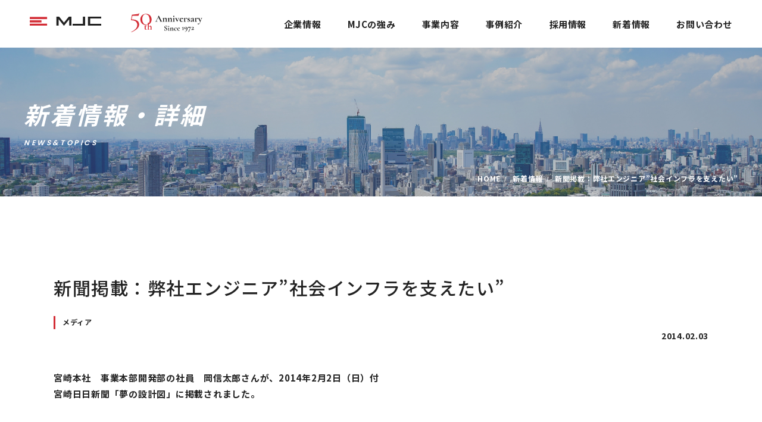

--- FILE ---
content_type: text/html; charset=UTF-8
request_url: https://www.mjcnet.co.jp/media/%E6%96%B0%E8%81%9E%E6%8E%B2%E8%BC%89%EF%BC%9A%E5%BC%8A%E7%A4%BE%E3%82%A8%E3%83%B3%E3%82%B8%E3%83%8B%E3%82%A2%E7%A4%BE%E4%BC%9A%E3%82%A4%E3%83%B3%E3%83%95%E3%83%A9%E3%82%92%E6%94%AF%E3%81%88%E3%81%9F/
body_size: 7082
content:
<!doctype html>
<html lang="ja"><head>
<!-- Google Tag Manager -->
<script>(function(w,d,s,l,i){w[l]=w[l]||[];w[l].push({'gtm.start':
new Date().getTime(),event:'gtm.js'});var f=d.getElementsByTagName(s)[0],
j=d.createElement(s),dl=l!='dataLayer'?'&l='+l:'';j.async=true;j.src=
'https://www.googletagmanager.com/gtm.js?id='+i+dl;f.parentNode.insertBefore(j,f);
})(window,document,'script','dataLayer','GTM-KKMNH62S');</script>
<!-- End Google Tag Manager -->
	
  <meta charset="utf-8">
  <meta name="format-detection" content="telephone=no">
  <meta http-equiv="X-UA-Compatible" content="IE=edge">
  <meta name="keywords" content="システム開発,減災,ネットワーク,コンサルティング,宮崎,求人,ソフトウェア,ハードウェア,消防,消防統計,要援護者避難支援,要支援者避難支援,IT,地域防災計画,図上訓練,防災,訓練,要援護者,要配慮者,消防OA,救急,警防,予防,地域防災計画,初動マニュアル,防災マニュアル,BCP,業務継続計画,被災者支援システム,防災情報システム,ニアショア,オフショア開発">
  <link rel="shortcut icon" href="https://www.mjcnet.co.jp/mjcw/wp-content/themes/mjc/img/common/favicon.ico">
  <link rel="stylesheet" type="text/css" href="https://www.mjcnet.co.jp/mjcw/wp-content/themes/mjc/js/slick/slick.css">
  <link rel="stylesheet" type="text/css" href="https://www.mjcnet.co.jp/mjcw/wp-content/themes/mjc/css/style.css">
  <link rel="stylesheet" type="text/css" href="https://www.mjcnet.co.jp/mjcw/wp-content/themes/mjc/css/common.css">
  <script src="https://www.mjcnet.co.jp/mjcw/wp-content/themes/mjc/js/head.js"></script>
      <link rel="stylesheet" type="text/css" href="https://www.mjcnet.co.jp/mjcw/wp-content/themes/mjc/css/business-office.css">
    
		<!-- All in One SEO 4.4.2 - aioseo.com -->
		<meta name="description" content="宮崎本社 事業本部開発部の社員 岡信太郎さんが、2014年2月2日（日）付 宮崎日日新聞「夢の設計図」に掲載さ" />
		<meta name="robots" content="max-image-preview:large" />
		<link rel="canonical" href="https://www.mjcnet.co.jp/media/%e6%96%b0%e8%81%9e%e6%8e%b2%e8%bc%89%ef%bc%9a%e5%bc%8a%e7%a4%be%e3%82%a8%e3%83%b3%e3%82%b8%e3%83%8b%e3%82%a2%e7%a4%be%e4%bc%9a%e3%82%a4%e3%83%b3%e3%83%95%e3%83%a9%e3%82%92%e6%94%af%e3%81%88%e3%81%9f/" />
		<meta name="generator" content="All in One SEO (AIOSEO) 4.4.2" />
		<meta property="og:locale" content="ja_JP" />
		<meta property="og:site_name" content="株式会社MJC -" />
		<meta property="og:type" content="article" />
		<meta property="og:title" content="新聞掲載：弊社エンジニア”社会インフラを支えたい” - 株式会社MJC" />
		<meta property="og:description" content="宮崎本社 事業本部開発部の社員 岡信太郎さんが、2014年2月2日（日）付 宮崎日日新聞「夢の設計図」に掲載さ" />
		<meta property="og:url" content="https://www.mjcnet.co.jp/media/%e6%96%b0%e8%81%9e%e6%8e%b2%e8%bc%89%ef%bc%9a%e5%bc%8a%e7%a4%be%e3%82%a8%e3%83%b3%e3%82%b8%e3%83%8b%e3%82%a2%e7%a4%be%e4%bc%9a%e3%82%a4%e3%83%b3%e3%83%95%e3%83%a9%e3%82%92%e6%94%af%e3%81%88%e3%81%9f/" />
		<meta property="article:published_time" content="2014-02-03T08:19:32+00:00" />
		<meta property="article:modified_time" content="2023-08-25T01:10:36+00:00" />
		<meta name="twitter:card" content="summary_large_image" />
		<meta name="twitter:title" content="新聞掲載：弊社エンジニア”社会インフラを支えたい” - 株式会社MJC" />
		<meta name="twitter:description" content="宮崎本社 事業本部開発部の社員 岡信太郎さんが、2014年2月2日（日）付 宮崎日日新聞「夢の設計図」に掲載さ" />
		<!-- All in One SEO -->

<link rel="alternate" title="oEmbed (JSON)" type="application/json+oembed" href="https://www.mjcnet.co.jp/wp-json/oembed/1.0/embed?url=https%3A%2F%2Fwww.mjcnet.co.jp%2Fmedia%2F%25e6%2596%25b0%25e8%2581%259e%25e6%258e%25b2%25e8%25bc%2589%25ef%25bc%259a%25e5%25bc%258a%25e7%25a4%25be%25e3%2582%25a8%25e3%2583%25b3%25e3%2582%25b8%25e3%2583%258b%25e3%2582%25a2%25e7%25a4%25be%25e4%25bc%259a%25e3%2582%25a4%25e3%2583%25b3%25e3%2583%2595%25e3%2583%25a9%25e3%2582%2592%25e6%2594%25af%25e3%2581%2588%25e3%2581%259f%2F" />
<link rel="alternate" title="oEmbed (XML)" type="text/xml+oembed" href="https://www.mjcnet.co.jp/wp-json/oembed/1.0/embed?url=https%3A%2F%2Fwww.mjcnet.co.jp%2Fmedia%2F%25e6%2596%25b0%25e8%2581%259e%25e6%258e%25b2%25e8%25bc%2589%25ef%25bc%259a%25e5%25bc%258a%25e7%25a4%25be%25e3%2582%25a8%25e3%2583%25b3%25e3%2582%25b8%25e3%2583%258b%25e3%2582%25a2%25e7%25a4%25be%25e4%25bc%259a%25e3%2582%25a4%25e3%2583%25b3%25e3%2583%2595%25e3%2583%25a9%25e3%2582%2592%25e6%2594%25af%25e3%2581%2588%25e3%2581%259f%2F&#038;format=xml" />
<style id='wp-img-auto-sizes-contain-inline-css' type='text/css'>
img:is([sizes=auto i],[sizes^="auto," i]){contain-intrinsic-size:3000px 1500px}
/*# sourceURL=wp-img-auto-sizes-contain-inline-css */
</style>
<style id='classic-theme-styles-inline-css' type='text/css'>
/*! This file is auto-generated */
.wp-block-button__link{color:#fff;background-color:#32373c;border-radius:9999px;box-shadow:none;text-decoration:none;padding:calc(.667em + 2px) calc(1.333em + 2px);font-size:1.125em}.wp-block-file__button{background:#32373c;color:#fff;text-decoration:none}
/*# sourceURL=/wp-includes/css/classic-themes.min.css */
</style>
<link rel="https://api.w.org/" href="https://www.mjcnet.co.jp/wp-json/" /><link rel="alternate" title="JSON" type="application/json" href="https://www.mjcnet.co.jp/wp-json/wp/v2/posts/478" /><style type="text/css">
#feas-searchform-0 {
	display:contents;
}

</style>
 <style id='global-styles-inline-css' type='text/css'>
:root{--wp--preset--aspect-ratio--square: 1;--wp--preset--aspect-ratio--4-3: 4/3;--wp--preset--aspect-ratio--3-4: 3/4;--wp--preset--aspect-ratio--3-2: 3/2;--wp--preset--aspect-ratio--2-3: 2/3;--wp--preset--aspect-ratio--16-9: 16/9;--wp--preset--aspect-ratio--9-16: 9/16;--wp--preset--color--black: #000000;--wp--preset--color--cyan-bluish-gray: #abb8c3;--wp--preset--color--white: #ffffff;--wp--preset--color--pale-pink: #f78da7;--wp--preset--color--vivid-red: #cf2e2e;--wp--preset--color--luminous-vivid-orange: #ff6900;--wp--preset--color--luminous-vivid-amber: #fcb900;--wp--preset--color--light-green-cyan: #7bdcb5;--wp--preset--color--vivid-green-cyan: #00d084;--wp--preset--color--pale-cyan-blue: #8ed1fc;--wp--preset--color--vivid-cyan-blue: #0693e3;--wp--preset--color--vivid-purple: #9b51e0;--wp--preset--gradient--vivid-cyan-blue-to-vivid-purple: linear-gradient(135deg,rgb(6,147,227) 0%,rgb(155,81,224) 100%);--wp--preset--gradient--light-green-cyan-to-vivid-green-cyan: linear-gradient(135deg,rgb(122,220,180) 0%,rgb(0,208,130) 100%);--wp--preset--gradient--luminous-vivid-amber-to-luminous-vivid-orange: linear-gradient(135deg,rgb(252,185,0) 0%,rgb(255,105,0) 100%);--wp--preset--gradient--luminous-vivid-orange-to-vivid-red: linear-gradient(135deg,rgb(255,105,0) 0%,rgb(207,46,46) 100%);--wp--preset--gradient--very-light-gray-to-cyan-bluish-gray: linear-gradient(135deg,rgb(238,238,238) 0%,rgb(169,184,195) 100%);--wp--preset--gradient--cool-to-warm-spectrum: linear-gradient(135deg,rgb(74,234,220) 0%,rgb(151,120,209) 20%,rgb(207,42,186) 40%,rgb(238,44,130) 60%,rgb(251,105,98) 80%,rgb(254,248,76) 100%);--wp--preset--gradient--blush-light-purple: linear-gradient(135deg,rgb(255,206,236) 0%,rgb(152,150,240) 100%);--wp--preset--gradient--blush-bordeaux: linear-gradient(135deg,rgb(254,205,165) 0%,rgb(254,45,45) 50%,rgb(107,0,62) 100%);--wp--preset--gradient--luminous-dusk: linear-gradient(135deg,rgb(255,203,112) 0%,rgb(199,81,192) 50%,rgb(65,88,208) 100%);--wp--preset--gradient--pale-ocean: linear-gradient(135deg,rgb(255,245,203) 0%,rgb(182,227,212) 50%,rgb(51,167,181) 100%);--wp--preset--gradient--electric-grass: linear-gradient(135deg,rgb(202,248,128) 0%,rgb(113,206,126) 100%);--wp--preset--gradient--midnight: linear-gradient(135deg,rgb(2,3,129) 0%,rgb(40,116,252) 100%);--wp--preset--font-size--small: 13px;--wp--preset--font-size--medium: 20px;--wp--preset--font-size--large: 36px;--wp--preset--font-size--x-large: 42px;--wp--preset--spacing--20: 0.44rem;--wp--preset--spacing--30: 0.67rem;--wp--preset--spacing--40: 1rem;--wp--preset--spacing--50: 1.5rem;--wp--preset--spacing--60: 2.25rem;--wp--preset--spacing--70: 3.38rem;--wp--preset--spacing--80: 5.06rem;--wp--preset--shadow--natural: 6px 6px 9px rgba(0, 0, 0, 0.2);--wp--preset--shadow--deep: 12px 12px 50px rgba(0, 0, 0, 0.4);--wp--preset--shadow--sharp: 6px 6px 0px rgba(0, 0, 0, 0.2);--wp--preset--shadow--outlined: 6px 6px 0px -3px rgb(255, 255, 255), 6px 6px rgb(0, 0, 0);--wp--preset--shadow--crisp: 6px 6px 0px rgb(0, 0, 0);}:where(.is-layout-flex){gap: 0.5em;}:where(.is-layout-grid){gap: 0.5em;}body .is-layout-flex{display: flex;}.is-layout-flex{flex-wrap: wrap;align-items: center;}.is-layout-flex > :is(*, div){margin: 0;}body .is-layout-grid{display: grid;}.is-layout-grid > :is(*, div){margin: 0;}:where(.wp-block-columns.is-layout-flex){gap: 2em;}:where(.wp-block-columns.is-layout-grid){gap: 2em;}:where(.wp-block-post-template.is-layout-flex){gap: 1.25em;}:where(.wp-block-post-template.is-layout-grid){gap: 1.25em;}.has-black-color{color: var(--wp--preset--color--black) !important;}.has-cyan-bluish-gray-color{color: var(--wp--preset--color--cyan-bluish-gray) !important;}.has-white-color{color: var(--wp--preset--color--white) !important;}.has-pale-pink-color{color: var(--wp--preset--color--pale-pink) !important;}.has-vivid-red-color{color: var(--wp--preset--color--vivid-red) !important;}.has-luminous-vivid-orange-color{color: var(--wp--preset--color--luminous-vivid-orange) !important;}.has-luminous-vivid-amber-color{color: var(--wp--preset--color--luminous-vivid-amber) !important;}.has-light-green-cyan-color{color: var(--wp--preset--color--light-green-cyan) !important;}.has-vivid-green-cyan-color{color: var(--wp--preset--color--vivid-green-cyan) !important;}.has-pale-cyan-blue-color{color: var(--wp--preset--color--pale-cyan-blue) !important;}.has-vivid-cyan-blue-color{color: var(--wp--preset--color--vivid-cyan-blue) !important;}.has-vivid-purple-color{color: var(--wp--preset--color--vivid-purple) !important;}.has-black-background-color{background-color: var(--wp--preset--color--black) !important;}.has-cyan-bluish-gray-background-color{background-color: var(--wp--preset--color--cyan-bluish-gray) !important;}.has-white-background-color{background-color: var(--wp--preset--color--white) !important;}.has-pale-pink-background-color{background-color: var(--wp--preset--color--pale-pink) !important;}.has-vivid-red-background-color{background-color: var(--wp--preset--color--vivid-red) !important;}.has-luminous-vivid-orange-background-color{background-color: var(--wp--preset--color--luminous-vivid-orange) !important;}.has-luminous-vivid-amber-background-color{background-color: var(--wp--preset--color--luminous-vivid-amber) !important;}.has-light-green-cyan-background-color{background-color: var(--wp--preset--color--light-green-cyan) !important;}.has-vivid-green-cyan-background-color{background-color: var(--wp--preset--color--vivid-green-cyan) !important;}.has-pale-cyan-blue-background-color{background-color: var(--wp--preset--color--pale-cyan-blue) !important;}.has-vivid-cyan-blue-background-color{background-color: var(--wp--preset--color--vivid-cyan-blue) !important;}.has-vivid-purple-background-color{background-color: var(--wp--preset--color--vivid-purple) !important;}.has-black-border-color{border-color: var(--wp--preset--color--black) !important;}.has-cyan-bluish-gray-border-color{border-color: var(--wp--preset--color--cyan-bluish-gray) !important;}.has-white-border-color{border-color: var(--wp--preset--color--white) !important;}.has-pale-pink-border-color{border-color: var(--wp--preset--color--pale-pink) !important;}.has-vivid-red-border-color{border-color: var(--wp--preset--color--vivid-red) !important;}.has-luminous-vivid-orange-border-color{border-color: var(--wp--preset--color--luminous-vivid-orange) !important;}.has-luminous-vivid-amber-border-color{border-color: var(--wp--preset--color--luminous-vivid-amber) !important;}.has-light-green-cyan-border-color{border-color: var(--wp--preset--color--light-green-cyan) !important;}.has-vivid-green-cyan-border-color{border-color: var(--wp--preset--color--vivid-green-cyan) !important;}.has-pale-cyan-blue-border-color{border-color: var(--wp--preset--color--pale-cyan-blue) !important;}.has-vivid-cyan-blue-border-color{border-color: var(--wp--preset--color--vivid-cyan-blue) !important;}.has-vivid-purple-border-color{border-color: var(--wp--preset--color--vivid-purple) !important;}.has-vivid-cyan-blue-to-vivid-purple-gradient-background{background: var(--wp--preset--gradient--vivid-cyan-blue-to-vivid-purple) !important;}.has-light-green-cyan-to-vivid-green-cyan-gradient-background{background: var(--wp--preset--gradient--light-green-cyan-to-vivid-green-cyan) !important;}.has-luminous-vivid-amber-to-luminous-vivid-orange-gradient-background{background: var(--wp--preset--gradient--luminous-vivid-amber-to-luminous-vivid-orange) !important;}.has-luminous-vivid-orange-to-vivid-red-gradient-background{background: var(--wp--preset--gradient--luminous-vivid-orange-to-vivid-red) !important;}.has-very-light-gray-to-cyan-bluish-gray-gradient-background{background: var(--wp--preset--gradient--very-light-gray-to-cyan-bluish-gray) !important;}.has-cool-to-warm-spectrum-gradient-background{background: var(--wp--preset--gradient--cool-to-warm-spectrum) !important;}.has-blush-light-purple-gradient-background{background: var(--wp--preset--gradient--blush-light-purple) !important;}.has-blush-bordeaux-gradient-background{background: var(--wp--preset--gradient--blush-bordeaux) !important;}.has-luminous-dusk-gradient-background{background: var(--wp--preset--gradient--luminous-dusk) !important;}.has-pale-ocean-gradient-background{background: var(--wp--preset--gradient--pale-ocean) !important;}.has-electric-grass-gradient-background{background: var(--wp--preset--gradient--electric-grass) !important;}.has-midnight-gradient-background{background: var(--wp--preset--gradient--midnight) !important;}.has-small-font-size{font-size: var(--wp--preset--font-size--small) !important;}.has-medium-font-size{font-size: var(--wp--preset--font-size--medium) !important;}.has-large-font-size{font-size: var(--wp--preset--font-size--large) !important;}.has-x-large-font-size{font-size: var(--wp--preset--font-size--x-large) !important;}
/*# sourceURL=global-styles-inline-css */
</style>
</head>
 <body>
<!-- Google Tag Manager (noscript) -->
<noscript><iframe src="https://www.googletagmanager.com/ns.html?id=GTM-KKMNH62S"
height="0" width="0" style="display:none;visibility:hidden"></iframe></noscript>
<!-- End Google Tag Manager (noscript) -->
	 
<div id="container">			<header id="gHeader">
				<div class="hBox">
					<h1 class="logo">
						<a href="https://www.mjcnet.co.jp"><img src="https://www.mjcnet.co.jp/mjcw/wp-content/themes/mjc/img/common/logo.svg" alt="MJC" class="pc"></a>
						<div class="a50th pc">
							<a href="https://www.mjcnet.co.jp/mjc50th"><img src="https://www.mjcnet.co.jp/mjcw/wp-content/themes/mjc/img/common/anniversary.svg" alt="50th Anniversary"></a>
						</div>
						<a href="https://www.mjcnet.co.jp"><img src="https://www.mjcnet.co.jp/mjcw/wp-content/themes/mjc/img/common/sp_logo.svg" alt="MJC" class="sp"></a>
						<div class="a50th sp">
							<a href="https://www.mjcnet.co.jp/mjc50th"><img src="https://www.mjcnet.co.jp/mjcw/wp-content/themes/mjc/img/common/sp_anniversary.svg" alt="50th Anniversary"></a>
						</div>
					</h1>
					<div class="rightBox pc">
						<nav id="gNavi">
							<ul>
								<li><a id="mmCorporate" href="https://www.mjcnet.co.jp/corporate">企業情報</a></li>
								<li><a href="https://www.mjcnet.co.jp/strengths">MJCの強み</a></li>
								<li><a id="mmProducts" href="https://www.mjcnet.co.jp/products">事業内容</a></li>
								<li><a id="mmExample" href="https://www.mjcnet.co.jp/achievements">事例紹介</a></li>
								<li><a id="mmRecruit" href="https://www.mjcnet.co.jp/recruit">採用情報</a></li>
								<li><a href="https://www.mjcnet.co.jp/news">新着情報</a></li>
								<li><a href="https://www.mjcnet.co.jp/contact">お問い合わせ</a></li>
							</ul>
						</nav>
					</div>
				</div>
				<div class="megaMenuBg pc">
					<div class="megaMenu mmCorporate">
						<div class="megaMenuContents">
							<a href="corporate">企業情報</a>
							<ul class="megaMenuUl">
								<li><a href="https://www.mjcnet.co.jp/company"><img src="https://www.mjcnet.co.jp/mjcw/wp-content/themes/mjc/img/common/icon23.svg" alt="icon" width="22">会社概要</a></li>
								<li><a href="https://www.mjcnet.co.jp/history"><img src="https://www.mjcnet.co.jp/mjcw/wp-content/themes/mjc/img/common/icon23.svg" alt="icon" width="22">沿革</a></li>
								<li><a href="https://www.mjcnet.co.jp/business-office"><img src="https://www.mjcnet.co.jp/mjcw/wp-content/themes/mjc/img/common/icon23.svg" alt="icon" width="22">事業所</a></li>
							</ul>
						</div>
						<!-- <div class="megaMenuContact">
							<a href="tel:0985258228" class="mmTelBtn">
								<img src="https://www.mjcnet.co.jp/mjcw/wp-content/themes/mjc/img/common/icon21.png" alt="icon" width="25">
								0985-25-8228</a>
							<p>受付時間 : 9:00 ~ 18:00</p>
							<p>※土曜・日曜・祝日・当社指定の休業日を除く</p>
						</div> -->
					</div>
					<div class="megaMenu mmProducts is-show">
						<div class="megaMenuContents">
							<a href="https://www.mjcnet.co.jp/products">事業内容</a>
							<ul class="megaMenuUl">
								<li><a href="https://www.mjcnet.co.jp/products/solutionservices/"><img src="https://www.mjcnet.co.jp/mjcw/wp-content/themes/mjc/img/common/icon23.svg" alt="icon" width="22">ソリューションサービス</a></li>
								<li><a href="https://www.mjcnet.co.jp/products/professionalservice/"><img src="https://www.mjcnet.co.jp/mjcw/wp-content/themes/mjc/img/common/icon23.svg" alt="icon" width="22">プロフェッショナルサービス</a></li>
								<li><a href="https://www.mjcnet.co.jp/products/projectservice"><img src="https://www.mjcnet.co.jp/mjcw/wp-content/themes/mjc/img/common/icon23.svg" alt="icon" width="22">プロジェクトサービス</a></li>
							</ul>
						</div>
						<!-- <div class="megaMenuContact">
							<a href="tel:0985258228" class="mmTelBtn">
								<img src="https://www.mjcnet.co.jp/mjcw/wp-content/themes/mjc/img/common/icon21.png" alt="icon" width="25">
								0985-25-8228</a>
							<p>受付時間 : 9:00 ~ 18:00</p>
							<p>※土曜・日曜・祝日・当社指定の休業日を除く</p>
						</div> -->
					</div>
					<div class="megaMenu mmExample is-show">
						<div class="megaMenuContents">
							<a href="https://www.mjcnet.co.jp/achievements">事例紹介</a>
							<ul class="megaMenuUl">
								<li><a href="https://www.mjcnet.co.jp/introduction/%e6%b6%88%e9%98%b2%e6%a5%ad%e5%8b%99%e7%ae%a1%e7%90%86%e3%82%b7%e3%82%b9%e3%83%86%e3%83%a0/"><img src="https://www.mjcnet.co.jp/mjcw/wp-content/themes/mjc/img/common/icon23.svg" alt="icon" width="22">消防</a></li>
								<li><a href="https://www.mjcnet.co.jp/introduction/%e7%81%bd%e5%ae%b3%e6%99%82%e9%81%bf%e9%9b%a3%e8%a1%8c%e5%8b%95%e8%a6%81%e6%94%af%e6%8f%b4%e8%80%85%e3%82%b7%e3%82%b9%e3%83%86%e3%83%a0/"><img src="https://www.mjcnet.co.jp/mjcw/wp-content/themes/mjc/img/common/icon23.svg" alt="icon" width="22">要支援</a></li>
								<li><a href="https://www.mjcnet.co.jp/introduction/%e5%8c%bb%e7%99%82%e6%83%85%e5%a0%b1%e3%82%b7%e3%82%b9%e3%83%86%e3%83%a0/"><img src="https://www.mjcnet.co.jp/mjcw/wp-content/themes/mjc/img/common/icon23.svg" alt="icon" width="22">医療</a></li>
								<li><a href="https://www.mjcnet.co.jp/introduction/welf-%e8%b2%b8%e4%bb%98%e7%ae%a1%e7%90%86%e3%82%b7%e3%82%b9%e3%83%86%e3%83%a0/"><img src="https://www.mjcnet.co.jp/mjcw/wp-content/themes/mjc/img/common/icon23.svg" alt="icon" width="22">福祉</a></li>
								<li><a href="https://www.mjcnet.co.jp/introduction/%e7%b7%8f%e5%90%88%e5%8f%97%e9%a8%93%e7%ae%a1%e7%90%86%e3%82%b7%e3%82%b9%e3%83%86%e3%83%a0/"><img src="https://www.mjcnet.co.jp/mjcw/wp-content/themes/mjc/img/common/icon23.svg" alt="icon" width="22">教育・学習</a></li>
							</ul>
						</div>
						<!-- <div class="megaMenuContact">
							<a href="tel:0985258228" class="mmTelBtn">
								<img src="https://www.mjcnet.co.jp/mjcw/wp-content/themes/mjc/img/common/icon21.png" alt="icon" width="25">
								0985-25-8228</a>
							<p>受付時間 : 9:00 ~ 18:00</p>
							<p>※土曜・日曜・祝日・当社指定の休業日を除く</p>
						</div> -->
					</div>
					<div class="megaMenu mmRecruit">
						<div class="megaMenuContents">
							<a href="https://www.mjcnet.co.jp/recruit">採用情報</a>
							<ul class="megaMenuUl">
								<li><a href="https://www.mjcnet.co.jp/recruit/rcompany"><img src="https://www.mjcnet.co.jp/mjcw/wp-content/themes/mjc/img/common/icon23.svg" alt="icon" width="22">会社を知る</a></li>
								<li><a href="https://www.mjcnet.co.jp/recruit/works"><img src="https://www.mjcnet.co.jp/mjcw/wp-content/themes/mjc/img/common/icon23.svg" alt="icon" width="22">仕事を知る</a></li>
								<li><a href="https://www.mjcnet.co.jp/recruit/colleague"><img src="https://www.mjcnet.co.jp/mjcw/wp-content/themes/mjc/img/common/icon23.svg" alt="icon" width="22">社員を知る</a></li>
								<li><a href="https://www.mjcnet.co.jp/recruit/environment"><img src="https://www.mjcnet.co.jp/mjcw/wp-content/themes/mjc/img/common/icon23.svg" alt="icon" width="22">はたらく環境</a></li>
							</ul>
						</div>
						<!-- <div class="megaMenuContact">
							<a href="tel:0985258228" class="mmTelBtn">
								<img src="https://www.mjcnet.co.jp/mjcw/wp-content/themes/mjc/img/common/icon21.png" alt="icon" width="25">
								0985-25-8228</a>
							<p>受付時間 : 9:00 ~ 18:00</p>
							<p>※土曜・日曜・祝日・当社指定の休業日を除く</p>
						</div> -->
					</div>
				</div>
				</div>
			</header>
			<div class="menu sp" id="toggle"><span class="top"></span><span class="middle"></span><span class="bottom"></span></div>
			<div class="menuBox">
				<div class="innerBox">
					<div class="logo sp">
						<a href="https://www.mjcnet.co.jp"><img src="https://www.mjcnet.co.jp/mjcw/wp-content/themes/mjc/img/common/sp_logo.svg" alt="MJC"></a>
						<div class="a50th">
							<a href="https://www.mjcnet.co.jp/mjc50th"><img src="https://www.mjcnet.co.jp/mjcw/wp-content/themes/mjc/img/common/sp_anniversary.svg" alt="50th Anniversary"></a>
						</div>
					</div>
					<ul class="naviUl">
						<li>
							<ul class="innerUl">
								<li><a href="corporate">企業情報</a>
									<ul>
										<li><a href="https://www.mjcnet.co.jp/company">会社概要</a></li>
										<li><a href="https://www.mjcnet.co.jp/history">沿革</a></li>
										<li><a href="https://www.mjcnet.co.jp/business-office">事業所</a></li>
									</ul>
								</li>
								<li><a href="https://www.mjcnet.co.jp/products">事業内容</a>
									<ul>
										<li><a href="https://www.mjcnet.co.jp/products/solutionservices/">ソリューションサービス</a></li>
										<li><a href="https://www.mjcnet.co.jp/products/professionalservice/">プロフェッショナルサービス</a></li>
										<li><a href="https://www.mjcnet.co.jp/products/projectservice">プロジェクトサービス</a></li>
									</ul>
								</li>
								<li class="wid"><a href="https://www.mjcnet.co.jp/achievements">事例紹介</a>
									<ul>
										<li><a href="https://www.mjcnet.co.jp/introduction/%e6%b6%88%e9%98%b2%e6%a5%ad%e5%8b%99%e7%ae%a1%e7%90%86%e3%82%b7%e3%82%b9%e3%83%86%e3%83%a0/">消防</a></li>
										<li><a href="https://www.mjcnet.co.jp/introduction/%e7%81%bd%e5%ae%b3%e6%99%82%e9%81%bf%e9%9b%a3%e8%a1%8c%e5%8b%95%e8%a6%81%e6%94%af%e6%8f%b4%e8%80%85%e3%82%b7%e3%82%b9%e3%83%86%e3%83%a0/">要支援</a></li>
										<li><a href="https://www.mjcnet.co.jp/introduction/%e5%8c%bb%e7%99%82%e6%83%85%e5%a0%b1%e3%82%b7%e3%82%b9%e3%83%86%e3%83%a0/">医療</a></li>
										<li><a href="https://www.mjcnet.co.jp/introduction/welf-%e8%b2%b8%e4%bb%98%e7%ae%a1%e7%90%86%e3%82%b7%e3%82%b9%e3%83%86%e3%83%a0/">福祉</a></li>
										<li><a href="https://www.mjcnet.co.jp/introduction/%e7%b7%8f%e5%90%88%e5%8f%97%e9%a8%93%e7%ae%a1%e7%90%86%e3%82%b7%e3%82%b9%e3%83%86%e3%83%a0/">教育・学習</a></li>
									</ul>
								</li>
								<li></li>
							</ul>
						</li>
						<li>
							<ul class="innerUl">
								<li><a href="https://www.mjcnet.co.jp/strengths">MJCの強み</a></li>
								<li><a href="https://www.mjcnet.co.jp/mjc50th">50周年特設ページ</a></li>
								<li><a href="https://www.mjcnet.co.jp/news">新着情報</a></li>
								<li><a href="https://www.mjcnet.co.jp/sustainability">サステナビリティ</a></li>
							</ul>
						</li>
					</ul>
					<div class="btmBox">
						<div class="comBanner">
							<a href="recruit">
								<img src="https://www.mjcnet.co.jp/mjcw/wp-content/themes/mjc/img/common/banner.jpg" alt="MJC RECRUIT 採用情報はこちら" class="pc">
								<img src="https://www.mjcnet.co.jp/mjcw/wp-content/themes/mjc/img/common/sp_banner.jpg" alt="MJC RECRUIT 採用情報はこちら" class="sp">
								<p class="txt">MJC RECRUIT<span class="jp">採用情報はこちら</span></p>
							</a>
						</div>
						<div class="comBtn06 sp"><a href="https://www.mjcnet.co.jp/contact"><span class="inner"><img src="https://www.mjcnet.co.jp/mjcw/wp-content/themes/mjc/img/common/icon19.png" alt="icon">お問い合わせはこちら</span></a></div>
						<div class="leftBox">
							<p class="telTxt"><span class="link"><a href="tel:0985258228"><img src="https://www.mjcnet.co.jp/mjcw/wp-content/themes/mjc/img/common/icon21.png" alt="icon" width="25">0985-25-8228</a></span>受付時間：9:00 ~ 18:00<span class="small">※土曜・日曜・祝日・当社指定の休業日を除く</span></p>
							<div class="comBtn06 pc"><a href="https://www.mjcnet.co.jp/contact"><span class="inner"><img src="https://www.mjcnet.co.jp/mjcw/wp-content/themes/mjc/img/common/icon19.png" alt="icon">お問い合わせはこちら</span></a></div>
						</div>
					</div>
				</div>
			</div>
<main id="main" role="main">
	<section class="pageVisual">
		<div class="content">
			<h2 class="headLine01">新着情報・詳細<span class="en">NEWS&TOPICS</span></h2>
		</div>
		<div id="pagePath">
			<ul>
    <li><a property="item" typeof="WebPage"href="https://www.mjcnet.co.jp" class="home"><span property="name">HOME</span></a><meta property="position" content="1"></li><li><a property="item" typeof="WebPage" title="" href="https://www.mjcnet.co.jp/news/" class="taxonomy category"><span property="name">新着情報</span></a><meta property="position" content="2"></li><li><span property="name" class="post post-post current-item">新聞掲載：弊社エンジニア&#8221;社会インフラを支えたい&#8221;</span></li></ul>
		</div>
	</section>
	<div class="content detailBox">
		<div class="titleBox">
			<p class="title"> 新聞掲載：弊社エンジニア&#8221;社会インフラを支えたい&#8221;</p>
						<p class="comLable">メディア</p>
			<p class="time">2014.02.03</p>
		</div>
		<div class="singleBox">
								<p>宮崎本社　事業本部開発部の社員　岡信太郎さんが、2014年2月2日（日）付<br />
宮崎日日新聞「夢の設計図」に掲載されました。</p>
<p><a href="https://www.mjcnet.co.jp/mjcw/wp-content/uploads/2022/12/1542_001.jpg"><img decoding="async" alt="岡信太郎記事20140202.pngのサムネイル画像のサムネイル画像" src="https://www.mjcnet.co.jp/mjcw/wp-content/uploads/2022/12/1542_001.jpg" class="mt-image-none" style="" /></a></p>
					</div>
	</div>
</main>
<div class="comContact">
  <div class="content">
    <h2 class="title"><span class="inner">お問い合わせ<span class="en">CONTACT</span></span></h2>
    <div class="rightBox">
      <p class="telTxt"><a href="tel:0985258228"><img src="https://www.mjcnet.co.jp/mjcw/wp-content/themes/mjc/img/common/icon20.png" alt="icon">0985-25-8228</a><br>受付時間：9:00 ~ 18:00<br>※土曜・日曜・祝日・当社指定の休業日を除く</p>
      <div class="comBtn06"><a href="https://www.mjcnet.co.jp/contact"><span class="inner"><img src="https://www.mjcnet.co.jp/mjcw/wp-content/themes/mjc/img/common/icon19.png" alt="icon"><span class="pc">メールフォームからのお問い合わせはこちら</span><span class="sp">お問い合わせはこちら</span></span></a></div>
    </div>
  </div>
</div>
<footer id="gFooter">
  <div class="fBox">
    <div class="leftBox">
      <div class="fLogo"><a href="https://www.mjcnet.co.jp"><img src="https://www.mjcnet.co.jp/mjcw/wp-content/themes/mjc/img/common/f_logo.svg" alt="MJC 50th Anniversary" width="163"></a></div>
      <p>株式会社MJC<br>〒880-0032 宮崎県宮崎市霧島2-84-1</p>
      <p><a href="https://www.mjcnet.co.jp/privacypolicy">プライバシーポリシー</a></p>
      <div class="fImg">
        <a href="https://privacymark.jp/" target="_blank"><img src="https://www.mjcnet.co.jp/mjcw/wp-content/themes/mjc/img/common/f_img_01.png" alt="" width="76"></a>
        <img src="https://www.mjcnet.co.jp/mjcw/wp-content/themes/mjc/img/common/f_img_02.png" alt="" width="76">
        <img src="https://www.mjcnet.co.jp/mjcw/wp-content/themes/mjc/img/common/f_img_03.png" alt="" width="76">
        <img src="https://www.mjcnet.co.jp/mjcw/wp-content/themes/mjc/img/common/f_img_04.png" alt="" width="76">
      </div>
    </div>
    <ul class="fNavi pc">
      <li>
        <ul class="innerUl">
          <li><a href="https://www.mjcnet.co.jp/corporate">企業情報</a></li>
          <li><a href="https://www.mjcnet.co.jp/strengths">MJCの強み</a></li>
          <li><a href="https://www.mjcnet.co.jp/products">事業内容</a></li>
          <li><a href="https://www.mjcnet.co.jp/achievements/">事例紹介</a></li>
          <li><a href="https://www.mjcnet.co.jp/recruit">採用情報</a></li>
        </ul>
      </li>
      <li>
        <ul class="innerUl">
          <li>
            <ul>
              <li><a href="https://www.mjcnet.co.jp/mjc50th">50周年特設ページ</a></li>
              <li><a href="https://www.mjcnet.co.jp/sustainability">サステナビリティ</a></li>
              <li><a href="https://www.mjcnet.co.jp/news">新着情報</a></li>
            </ul>
          </li>
        </ul>
      </li>
    </ul>
  </div>
  <address class="copyright">&copy; MJC Co., Ltd. All Rights Reserved.</address>
</footer>
</div>
<div id="page_top"><a href="#">PAGE TOP<img src="https://www.mjcnet.co.jp/mjcw/wp-content/themes/mjc/img/common/top.png" alt="" class="top_arrow"></a></div>
<script src="https://cdn.jsdelivr.net/npm/jquery@3.6.1/dist/jquery.min.js"></script>
<script src="https://cdn.jsdelivr.net/npm/slick-carousel@1.8.1/slick/slick.min.js"></script>
<script src="https://www.mjcnet.co.jp/mjcw/wp-content/themes/mjc/js/jquery.matchHeight-min.js"></script>
<script src="https://www.mjcnet.co.jp/mjcw/wp-content/themes/mjc/js/common.js"></script>
<script type="speculationrules">
{"prefetch":[{"source":"document","where":{"and":[{"href_matches":"/*"},{"not":{"href_matches":["/mjcw/wp-*.php","/mjcw/wp-admin/*","/mjcw/wp-content/uploads/*","/mjcw/wp-content/*","/mjcw/wp-content/plugins/*","/mjcw/wp-content/themes/mjc/*","/*\\?(.+)"]}},{"not":{"selector_matches":"a[rel~=\"nofollow\"]"}},{"not":{"selector_matches":".no-prefetch, .no-prefetch a"}}]},"eagerness":"conservative"}]}
</script>
<script>
  jQuery('.mw_wp_form form').addClass('h-adr');
</script><script type="text/javascript" src="https://yubinbango.github.io/yubinbango/yubinbango.js" id="yubinbango-js"></script>
</body>

</html>

--- FILE ---
content_type: text/css
request_url: https://www.mjcnet.co.jp/mjcw/wp-content/themes/mjc/css/style.css
body_size: 4053
content:
@charset "utf-8";
@import url("https://fonts.googleapis.com/css2?family=Poppins:wght@400;500;600;700&display=swap");
@import url("https://fonts.googleapis.com/css2?family=Noto+Sans+JP:wght@300;400;500;700&display=swap");
@import url("https://fonts.googleapis.com/css2?family=Bebas+Neue&display=swap");
/*------------------------------------------------------------
	デフォルトスタイル
------------------------------------------------------------*/
html,
body,
div,
span,
applet,
object,
iframe,
h1,
h2,
h3,
h4,
h5,
h6,
p,
blockquote,
pre,
a,
abbr,
acronym,
address,
big,
cite,
code,
del,
dfn,
em,
font,
img,
ins,
kbd,
q,
s,
samp,
small,
strike,
strong,
sub,
sup,
tt,
var,
b,
u,
i,
center,
dl,
dt,
dd,
ol,
ul,
li,
fieldset,
form,
label,
legend,
table,
caption,
tbody,
tfoot,
thead,
tr,
th,
td {
	margin: 0;
	padding: 0;
	background: transparent;
	border: 0;
	outline: 0;
	font-size: 1em;
}
html {
	font-size: 62.5%;
}
@media all and (min-width: 897px) and (max-width: 1200px) {
	html {
		font-size: 58%;
	}
}
@media all and (max-width: 374px) {
	html {
		font-size: 56%;
	}
}
body,
table,
input,
textarea,
select,
option {
	font-family: "Noto Sans JP", sans-serif;
}
article,
aside,
canvas,
details,
figcaption,
figure,
footer,
header,
hgroup,
menu,
nav,
section,
summary {
	display: block;
}
ol,
ul {
	list-style: none;
}
blockquote,
q {
	quotes: none;
}
:focus {
	outline: 0;
}
ins {
	text-decoration: none;
}
del {
	text-decoration: line-through;
}
img {
	vertical-align: top;
	max-width: 100%;
	height: auto;
}
a,
a:link {
	color: #222222;
	text-decoration: none;
}
a:visited {
	color: #222222;
}
a:hover {
	color: #222222;
}
a:active {
	color: #222222;
}
/*------------------------------------------------------------
	レイアウト
------------------------------------------------------------*/
body {
	color: #222222;
	font-size: 1.5rem;
	line-height: 1.5;
	text-size-adjust: none;
	-webkit-text-size-adjust: none;
	/* background: #FFF url(../img/common/bg02.png) repeat-y center top; */
}
body.fixed {
	width: 100%;
	position: fixed;
	top: 0;
	left: 0;
}
p {
	letter-spacing: 0.05em;
	line-height: 1.8;
}
#container {
	padding-top: 80px;
	text-align: left;
}
#main {
	display: block;
}
a[href^="tel:"] {
	cursor: default;
	pointer-events: none;
}

.pc .logo a {
    align-self: center;
}
@media all and (min-width: 897px) {
	.sp {
		display: none !important;
	}
}
@media all and (max-width: 896px) {
	body {
		min-width: inherit;
		font-size: 1.4rem;
	}
	a:hover,
	a:hover img {
		opacity: 1 !important;
	}
	.pc {
		display: none !important;
	}
	a[href^="tel:"] {
		cursor: pointer;
		pointer-events: auto;
	}
	#container {
		padding-top: 0px;
	}
}
/*------------------------------------------------------------
	ヘッダー
------------------------------------------------------------*/
#gHeader {
	width: 100%;
	min-height: 80px;
	position: fixed;
	top: 0;
	left: 0;
	box-sizing: border-box;
	z-index: 99;
	background-color: #fff;
}
#gHeader .hBox {
	padding: 0px 50px;
	width: 100%;
	display: flex;
	justify-content: space-between;
	box-sizing: border-box;
}
#gHeader .logo {
	width: 277px;
	display: contents;
}
#gHeader .logo a {
	align-self: center;
	margin-top: 22px;
}
#gHeader .logo a img{
 width: 120px;
}
#gHeader .rightBox {
	flex: 1;
	font-weight: bold;
}
.logo .a50th {
	margin: 21px 0 0 50px;
	/* padding-left: 30px; */
	/* border-left: 1px solid rgb(204, 204, 204); */
	align-self: center;
}

.headerBox.pc .logo .a50th {
	margin-top: 0;
}
@media all and (min-width: 897px) and (max-width: 1200px) {
	#gHeader .hBox {
		padding: 0px 20px;
	}
	#gHeader .logo {
		width: 220px;
	}
}
@media all and (min-width: 897px) {
	.bodyStyle #gHeader {
		display: none;
	}
	.bodyStyle .menu {
		display: none !important;
	}
}
@media all and (max-width: 896px) {
	#gHeader {
		min-height: 80px;
	}
	#gHeader .hBox {
		padding: 22px 100px 21px 20px;
		display: flex;
		align-items: center;
		box-sizing: border-box;
		justify-content: flex-start;
	}
	#gHeader .logo {
		width: 214px;
	}
	#gHeader .logo a {
		margin-top: 0;
	}
	.logo .a50th {
		/* border-left: 1px solid #ccc; */
		margin-top: 0;
		margin-left: 30px;
		/* padding-left: 20px; */
		max-width: 122px;
	}
	/*
	.innerBox .logo :nth-child(2) img {
		border-left: 1px solid #ccc;
		margin-left: 18px;
		padding-left: 10px;
	}
*/
	.hBox .logo :nth-child(3) img {
		max-width: 104.47px;
	}
	.hBox .logo :nth-child(4) img {
		max-width: 100px;
	}
	.menuBox .innerBox .logo a img {
/*		margin-top: 2px;*/
		max-width: 104.47px;
	}
	.menuBox .innerBox .a50th a img {
		max-width: 122px;
		margin-top: 0;
	}
}

@media all and (max-width: 280px) {
	#gHeader .hBox {
		padding: 35px 100px 21px 20px
	}
	.logo .a50th {
		display: none;
	}
	.menu {
		top: 30px;
	}
}

.headerBox {
	width: 100%;
	min-height: 80px;
	position: fixed;
	top: 0;
	left: 0;
	box-sizing: border-box;
	z-index: 99;
	background-color: #f5f5f5;
}
.headerBox .hBox {
	padding: 20px 270px 20px 50px;
	width: 100%;
	display: flex;
	justify-content: space-between;
	box-sizing: border-box;
}
.headerBox .logo {
	display: contents;
	width: 277px;
}
/* .headerBox .logo img:last-child {
	margin-left: 30px;
} */
.headerBox .rightBox {
	margin: -2px 0 0 20px;
	flex: 1;
	display: flex;
	justify-content: flex-end;
}
.headerBox .naviUl {
	display: flex;
	flex-wrap: wrap;
}
.headerBox .naviUl li {
	margin-left: 49px;
	text-align: center;
}
.headerBox .naviUl li:first-child {
	margin-left: 0;
}
.headerBox .naviUl a {
	display: inline-block;
	vertical-align: top;
	font-weight: bold;
	letter-spacing: 0.05em;
}
.headerBox .naviUl .en {
	margin-top: 4px;
	color: #d32d36;
	font-size: 0.9rem;
	font-weight: normal;
	display: block;
	letter-spacing: 0.2em;
}
@media all and (min-width: 897px) and (max-width: 1200px) {
	.headerBox .hBox {
		padding: 32px 240px 30px 20px;
	}
	.headerBox .logo {
		width: 210px;
	}
	.headerBox .naviUl li {
		margin-left: 20px;
	}
}
@media all and (min-width: 897px) {
	.headerBox .naviUl a:hover {
		opacity: 0.7;
	}
	#gHeader .logo a:hover {
		opacity: 0.7;
	}
    .headerBox .hBox a:hover {
        opacity: 0.7;
    }
    
}

#gNavi ul {
	display: flex;
	justify-content: flex-end;
	letter-spacing: 0.04em;
}
#gNavi ul li {
	margin-left: 5%;
}
#gNavi ul li a {
	display: block;
	padding: 30px 0 0;
	box-sizing: border-box;
	min-height: 55px;
}
#gNavi ul li a:hover {
	color: #d32d36;
}
#gNavi ul li:first-child {
	margin-left: 0;
}
@media all and (min-width: 897px) and (max-width: 1200px) {
	#gNavi ul li {
		margin-left: 18px;
	}
}
@media all and (min-width: 897px) {
	#gNavi a:hover {
		opacity: 0.7;
	}
}

/* menuBox */
.menuBox {
	width: 90%;
	height: 100%;
	max-width: 751px;
	border-left: 1px solid #cccccc;
	box-sizing: border-box;
	background-color: #fff;
	overflow-y: auto;
	z-index: 200;
	position: fixed;
	top: 0;
	right: 0;
	display: none;
}
.menuBox .innerBox {
	padding: 99px 80px;
	font-weight: bold;
}
.menuBox .naviUl {
	margin-bottom: 40px;
	padding-bottom: 41px;
	display: flex;
	font-size: 1.8rem;
	justify-content: space-between;
	letter-spacing: 0.05em;
	border-bottom: 1px solid #cccccc;
}
.menuBox .naviUl > li {
	padding-right: 10px;
	width: 50%;
	box-sizing: border-box;
}
.menuBox .naviUl .innerUl ul a {
	color: #707070;
	font-size: 1.5rem;
}
.menuBox .naviUl .innerUl ul {
	margin: 15px 0 0 30px;
}
.menuBox .naviUl .innerUl ul li {
	margin-bottom: 9px;
}
.menuBox .naviUl .innerUl ul li:last-child {
	margin-bottom: 0;
}
.menuBox .naviUl .innerUl > li {
	margin-bottom: 28px;
}
.menuBox .naviUl .innerUl > li:nth-child(odd) {
	width: 40%;
}
.menuBox .naviUl .innerUl > li:nth-child(even) {
	width: 60%;
}
.menuBox .naviUl .innerUl > li:last-child {
	margin-bottom: 0;
}
.menuBox .btmBox {
	display: flex;
	align-items: flex-start;
	justify-content: space-between;
}
.menuBox .btmBox .leftBox {
	flex: 1;
}
.menuBox .btmBox .comBanner {
	width: 300px;
	position: relative;
	bottom: auto;
	right: auto;
	flex-shrink: 0;
	order: 3;
}
.menuBox .comBtn06 {
	margin-top: 9px;
}
.menuBox .comBtn06 a {
	width: 250px;
	background-color: #f5f5f5;
}
.menuBox .btmBox .telTxt {
	font-size: 1.3rem;
}
.menuBox .btmBox .telTxt .link {
	display: block;
	margin-bottom: 7px;
}
.menuBox .btmBox .telTxt a {
	color: #d32d36;
	font-size: 3rem;
	line-height: 1;
	display: inline-block;
	vertical-align: top;
	letter-spacing: 0.05em;
}
.menuBox .btmBox .telTxt img {
	margin: -4px 10px 0 0;
	display: inline-block;
	vertical-align: middle;
}
.menuBox .btmBox .telTxt .small {
	margin-top: -1px;
	display: block;
	font-size: 1.2rem;
}
.menuBox .comBtn06 img {
	margin: -2px 19px 0 0;
}
@media all and (max-width: 896px) {
	.menuBox {
		width: 100%;
		max-width: inherit;
		border-left: none;
	}
	.menuBox .innerBox {
		padding: 100px 20px;
		position: relative;
	}
	.menuBox .logo {
		display: flex;
		width: 230px;
		position: absolute;
		top: 22px;
		left: 20px;
	}
    .innerBox .logo a {
        align-self: center;
    }
	.menuBox .naviUl {
		padding-bottom: 0;
		margin-bottom: 2px;
		border-bottom: none;
		display: block;
		font-size: 1.5rem;
	}
	.menuBox .naviUl > li {
		padding-right: 0;
		width: auto;
	}
	.menuBox .naviUl .innerUl ul a {
		font-size: 1.3rem;
	}
	.menuBox .naviUl .innerUl ul {
		margin: 7px 0 0 10px;
	}
	.menuBox .naviUl .innerUl ul li {
		margin-bottom: 6px;
	}
	.menuBox .naviUl .innerUl {
		display: flex;
		justify-content: space-between;
		flex-wrap: wrap;
	}
	.menuBox .naviUl .innerUl > li {
		padding-right: 10px;
		width: 50%;
		box-sizing: border-box;
	}
	.menuBox .naviUl .innerUl li.wid {
		width: 100%;
	}
	.menuBox .naviUl .innerUl .wid > ul {
		display: flex;
		flex-wrap: wrap;
	}
	.menuBox .naviUl .innerUl .wid > ul li {
		width: 42%;
	}
	.menuBox .btmBox {
		display: block;
	}
	.menuBox .btmBox .comBanner {
		width: auto;
		margin: 0;
	}
	.menuBox .comBtn06 a {
		margin: 0 auto;
		width: 100%;
	}
	.menuBox .comBtn06 {
		margin-top: 30px;
	}
	.menuBox .btmBox .telTxt .link {
		margin-bottom: 6px;
		display: block;
		text-align: center;
	}
	.menuBox .btmBox .telTxt .link a {
		font-size: 2rem;
	}
	.menuBox .btmBox .leftBox {
		margin-top: 22px;
	}
	.menuBox .btmBox .telTxt img {
		margin: -6px 10px 0 0;
		width: 18px;
	}
	.menuBox .btmBox .telTxt {
		margin: 0 auto;
		max-width: 264px;
		letter-spacing: 0;
	}
	.menuBox .btmBox .telTxt .small {
		margin-top: -2px;
	}
}

@media all and (max-width: 280px) {
	.menuBox .logo {
		top: 35px;
	}
}


/* mega menu --- 2023.7.24 */
.megaMenuBg {
	width: 100%;
	height: calc(100vh - 80px);
	position: fixed;
	top: 80px;
	left: 0;
	background-color: rgba(0, 0, 0, 0.2);
	opacity: 0;
	transition: all ease 0.5s;
	pointer-events: none;
	overflow-x: hidden;
	box-sizing: border-box;
}
.megaMenuBg.is-show {
	pointer-events: all;
	opacity: 1;
}
.megaMenu {
	position: fixed;
	top: 80px;
	left: 0;
	display: flex;
	justify-content: space-between;
	gap: 50px;
	width: 100%;
	background-color: #ffffff;
	border-top: 1px solid #ddd;
	height: 0;
	opacity: 0;
	align-items: center;
	transition: all ease 0.4s;
	overflow-x: hidden;
	box-sizing: border-box;
	padding: 20px 0;
}
.megaMenuContents {
	width: 100%;
	height: 100%;
	display: flex;
	padding: 0 50px 0 260px;
	align-items: center;
	gap: 5%;
}

@media (min-width: 1200px) {
	.megaMenuContents {
		gap: 50px;
	}
}

@media (min-width: 897px) and (max-width: 1200px) {
	.megaMenuContents {
		padding: 0 20px 0 230px;
	}
}

.megaMenuContents > a {
	align-items: center;
	border-right: 1px solid #ddd;
	display: flex;
	font-size: 2rem;
	font-weight: normal;
	max-width: 180px;
	min-height: 60px;
	min-width: 180px;
	pointer-events: none;
	width: 20%;
}
@media (max-width: 1200px) {
	.megaMenuContents > a {
		min-width: 150px;
	}
}
.megaMenuUl {
	display: flex;
	align-items: center;
	flex-wrap: wrap;
	gap: 15px 5%;
	width: 100%;
	/* max-width: 800px; */
}
.megaMenuUl > li {
	/* width: 100%;
	max-width: 235px; */
	min-width: 100px;
}
@media (max-width: 1200px) {
	.megaMenu.mmProducts .megaMenuUl > li {
		/* width: 45%;
		max-width: none;
		font-size: 1.2rem; */
	}
}
.megaMenuUl a {
	color: #000;
	transition: all ease 0.3s;
	pointer-events: none;
}
.megaMenuUl a:hover {
	color: #d32d36;
}
.megaMenuUl a > img {
	margin: 0 10px 0 0;
}
.megaMenuContact {
	box-sizing: border-box;
	width: 24%;
	padding: 0 101px 0 0;
}
.megaMenuContact > p {
	font-size: 1rem;
	font-weight: bold;
}
.mmTelBtn {
	color: #d32d36 !important;
	font-size: 3rem;
	font-weight: bold;
	display: flex;
	align-items: center;
	gap: 10px;
	margin: 0 0 11px;
	text-wrap: nowrap;
}
@media (max-width: 1450px) {
	.mmTelBtn {
		font-size: 2.5rem;
	}
}
.megaMenu.is-show {
	height: 100px;
	opacity: 1;
	z-index: 2;
}
.megaMenu.is-show .megaMenuContents > a {
	pointer-events: all;
}
.megaMenu.is-show .megaMenuUl a {
	pointer-events: all;
}
#gNavi a.is-active {
	color: #d32d36;
	position: relative;
	/* border-bottom: solid 3px #d32d36; */
}
#gNavi a.is-active:before {
    background-color: #d32d36;
    bottom: -25px;
    content: '';
    display: block;
    height: 3px;
    position: absolute;
    width: 100%;
}

/* menu */
.menu {
	position: fixed;
	top: 41px;
	right: 39px;
	height: 20px;
	width: 25px;
	cursor: pointer;
	z-index: 1000;
	transition: opacity 0.25s ease;
	-webkit-transition: all 0.3s ease;
	transition: all 0.3s ease;
}
.menu.active .top {
	-webkit-transform: translateY(9px) translateX(0) rotate(-45deg);
	-ms-transform: translateY(9px) translateX(0) rotate(-45deg);
	transform: translateY(9px) translateX(0) rotate(-45deg);
	background: #d32d36;
}
.menu.active .middle {
	opacity: 0;
	background: #d32d36;
}
.menu.active .bottom {
	-webkit-transform: translateY(-9px) translateX(0) rotate(45deg);
	-ms-transform: translateY(-9px) translateX(0) rotate(45deg);
	transform: translateY(-9px) translateX(0) rotate(45deg);
	background: #d32d36;
}
.menu span {
	background: #d32d36;
	border: none;
	height: 1px;
	width: 100%;
	position: absolute;
	top: 0;
	left: 0;
	-webkit-transition: all 0.35s ease;
	transition: all 0.35s ease;
	cursor: pointer;
}
.menu span:nth-of-type(2) {
	top: 9px;
	width: 15px;
}
.menu span:nth-of-type(3) {
	top: 18px;
}
@media all and (max-width: 896px) {
	.menu {
		top: 27px;
		right: 37px;
	}
}

/*------------------------------------------------------------
	フッター
------------------------------------------------------------*/
#gFooter {
	padding: 100px 30px 29px;
	color: #fff;
	font-size: 1.3rem;
	background-color: #000000;
}
#gFooter p {
	margin-bottom: 26px;
	line-height: 1.8;
}
#gFooter p a {
	color: #fff;
	font-size: 1.2rem;
	text-decoration: underline;
	padding-right: 10px;
}
#gFooter .fBox {
	margin: 0 auto;
	max-width: 1200px;
}
#gFooter .fLogo {
	margin-bottom: 20px;
}
#gFooter .fImg img + img {
	margin-left: 10px;
}
#gFooter .fImg img{
	margin-left: 10px!important;
}
#gFooter .fBox {
	display: flex;
	justify-content: space-between;
	font-weight: bold;
}
#gFooter .fNavi {
	width: 50%;
	max-width: 520px;
	font-size: 1.5rem;
	display: flex;
	justify-content: space-between;
	letter-spacing: 0.05em;
}
#gFooter .fNavi a {
	color: #fff;
}
#gFooter .fNavi > li {
	width: calc(50% - 10px);
}
#gFooter .fNavi .innerUl > li {
	margin-bottom: 30px;
	padding-top: 14px;
	border-top: 1px solid #444444;
}
#gFooter .fNavi .innerUl > li:last-child {
	margin-bottom: 0;
}
#gFooter .fNavi .innerUl ul li {
	margin-bottom: 14px;
}
#gFooter .fNavi .innerUl ul li:last-child {
	margin-bottom: 0;
}
#gFooter .copyright {
	margin-top: 95px;
	text-align: center;
	font-size: 1rem;
	font-style: normal;
	letter-spacing: 0.17em;
}
@media all and (min-width: 897px) {
	#gFooter .fNavi a:hover {
		opacity: 0.7;
	}
	#gFooter .leftBox .fLogo a:hover {
		opacity: 0.7;
	}
	#gFooter .fImg a:hover{
		opacity: 0.7;
	}
}
@media all and (max-width: 896px) {
	#gFooter {
		padding: 50px 40px 50px;
	}
	#gFooter p {
		margin-bottom: 24px;
	}
	#gFooter .fBox {
		display: block;
	}
	#gFooter .fImg {
		margin-top: -5px;
	}
	#gFooter .fImg img {
		max-width: 20%;
	}
	#gFooter .copyright {
		margin-top: 50px;
	}
}


--- FILE ---
content_type: text/css
request_url: https://www.mjcnet.co.jp/mjcw/wp-content/themes/mjc/css/common.css
body_size: 9227
content:
@charset "utf-8";
/*------------------------------------------------------------
	汎用スタイル
------------------------------------------------------------*/
/* clearfix */	
.clearfix:after {content: "";display: block;clear: both;}
/* flex */	
.flex,.flexA,.flexB,.flexC {display: flex;flex-wrap: wrap;}
.flexA {justify-content: space-around;}
.flexB {justify-content: space-between;}
.flexC {justify-content: center;}
/*------------------------------------------------------------
	common
------------------------------------------------------------*/
.en {
	font-family: 'Poppins', sans-serif;
}
#main{
	font-weight: bold;
}

/* content */
.content {
	margin: 0 auto;
	padding: 0 30px;
	max-width: 1100px;
}
.r_entry .content{
 max-width: 1180px;
}

/* page_top */

#page_top {
	position: fixed;
	right: 20px;
	bottom: 20px;
}
#page_top a {
	background: #d32d36;
	border-radius: 5px;
	color: #fff;
	display: block;
	opacity: 0.8;
	padding: 10px 30px;
	text-decoration: none;
}
#page_top a:hover {
	opacity: 1;
}
#page_top a .top_arrow {
	height: auto;
	margin-left: 10px;
	width: 20px;
}

@media all and (max-width: 896px) {
	.content {
		padding: 0 20px;
	}
}


/* pageVisual */
.pageVisual {
	margin-bottom: 99px;
	background: url(../img/common/page_img.jpg) no-repeat center center / cover;
	position: relative;
}
.pageVisual .content {
	margin: 0 auto;
	height: 250px;
	max-width: 1200px !important;
	display: flex;
	align-items: center;
}
.pageVisual #pagePath {
	color: #fff;
	width: 100%;
	position: absolute;
	bottom: 21px;
	left: 0;
}
.pageVisual #pagePath a {
	color: #fff;
}
.pageVisual #pagePath ul li:last-child {
	color: #fff;
	padding: 0 0 0 10px;
}
@media all and (max-width: 896px) {
	.pageVisual .content {
		height: 150px;
	}
	.pageVisual #pagePath {
		bottom: 20px;
	}
	.pageVisual {
		margin-bottom: 50px;
		margin-top: 80px;
	}
}
.largeVisual {
	padding: 82px 0 0;
	min-height: 550px;
	box-sizing: border-box;
}
.largeVisual .content {
	height: inherit;
	justify-content: center;
	align-items: flex-start;
	flex-direction: column;
}
.largeVisual .headLine01 {
	margin-bottom: 76px;
	font-size: 4rem;
	letter-spacing: 0.1em;
}
.largeVisual .headLine01 .en {
	margin-top: 7px;
	font-size: 1.4rem;
}
.largeVisual p {
	max-width: 600px;
	margin-bottom: 27px;
	color: #FFF;
	letter-spacing: 0.05em;
}
@media all and (max-width: 896px) {
	.largeVisual {
		min-height: 290px;
		padding: 50px 0;
	}
	.largeVisual .headLine01 {
		margin-bottom: 40px;
		font-size: 2.5rem;
		letter-spacing: 0;
	}
}

/* headLine01 */
.headLine01 {
	color: #fff;
	font-size: 4rem;
	font-style: italic;
	font-weight: 600;
	letter-spacing: 0.09em;
}
.headLine01 .en {
	margin-top: 9px;
	font-size: 1.2rem;
	display: block;
	font-weight: 600;
	letter-spacing: 0.3em;
}
@media all and (max-width: 896px) {
	.headLine01 {
		font-size: 2.2rem;
	}
	.headLine01 .en {
		font-size: 1rem;
		letter-spacing: 0.1em;
	}
}

/* headLine02 */
.headLine02 {
	padding-bottom: 31px;
	margin-bottom: 47px;
	font-size: 2.6rem;
	font-weight: normal;
	letter-spacing: 0.05em;
	position: relative;
	font-weight: bold;
    font-style: oblique;
}
.headLine02::after {
	background-color: #222222;
	bottom: 0;
	content: "";
	height: 1px;
	left: 0;
	position: absolute;
	width: 80px;
}
.headLine02 .en {
	margin-top: 8px;
	color: #AAAAAA;
	opacity: 0.85;
	font-size: 1.2rem;
	display: block;
	font-weight: 500;
	letter-spacing: 0.1em;
}
.headLine02.center {
	text-align: center;
}
.headLine02.center::after {
	left: 50%;
	transform: translateX(-50%);
}
.headLine02 .small {
	font-size: 2rem;
	display: inline-block;
	vertical-align: middle;
}
@media all and (max-width: 896px) {
	.headLine02 {
		margin-bottom: 29px;
		padding-bottom: 21px;
		font-size: 2.2rem;
		line-height: 1.7;
	}
	.headLine02 .en {
		margin-top: 7px;
		font-size: 1rem;
		line-height: 1.5;
	}
	.headLine02::after {
		width: 50px;
	}
}


/* headLine03 */
.headLine03 {
	margin-bottom: 29px;
	padding: 4px 0 6px 20px;
	font-size: 2rem;
/*	font-weight: normal;*/
	line-height: 1;
	border-left: 1px solid #D32D36;
	letter-spacing: 0.05em;
	font-weight: bold;
}
@media all and (max-width: 896px) {
	.headLine03 {
		padding: 2px 0 4px 11px;
		font-size: 1.65rem;
		line-height: 1.2;
	}
}


#pagePath {
	padding: 0 30px;
	color: #AAAAAA;
	box-sizing: border-box;
}
#pagePath ul {
	margin: 0 auto;
	max-width: 1200px;
	display: flex;
	flex-wrap: wrap;
	justify-content: flex-end;
	font-size: 1.2rem;
	letter-spacing: 0.06em;
}
#pagePath ul a {
	color: #AAAAAA;
}
#pagePath ul li {
    overflow: hidden;
	padding: 0 10px;
	position: relative;
	text-overflow: ellipsis;
    white-space: nowrap;
}
#pagePath ul li::after {
	content: "/";
	font-size: 0.9rem;
	margin: 0 10px;
	position: absolute;
	right: -10px;
	top: 50%;
	transform: translateY(-50%);
}
#pagePath ul li:last-child::after {
	display: none;
}
#pagePath ul li:last-child {
	color: #222222;
}
@media all and (min-width: 897px) {
	#pagePath ul a:hover {
		opacity: 0.7;
	}
}
@media all and (max-width: 896px) {
	#pagePath ul {
		font-size: 1rem;
	}
	#pagePath ul li {
		max-width: 60px;
	}
	#pagePath {
		padding: 0 20px;
	}
}


/* comListUl */
.comListUl {
	margin: 16px auto 0;
	max-width: 900px;
}
.comListUl li {
	margin-bottom: 15px;
	display: flex;
	justify-content: space-between;
}
.comListUl li:last-child {
	margin-bottom: 0;
}
.comListUl li > div {
	padding: 27px 5px 26px 80px;
	width: 50%;
	min-height: 80px;
	color: #707070;
	font-weight: bold;
	font-size: 1.5rem;
	position: relative;
	background-color: #f5f5f5;
	box-sizing: border-box;
	display: flex;
	align-items: center;
}
.comListUl li > .rightBox {
	padding-left: 70px;
	color: #fff;
	background: url(../img/common/bg01.jpg) left top / 100% 100%;
}
.comListUl .titleLi {
	margin-bottom: 20px;
	letter-spacing: 0.05em;
}
.comListUl .titleLi > div {
	padding: 0 !important;
	min-height: 0 !important;
	display: block !important;
	background: transparent !important;
}
.comListUl .titleLi > div::after {
	display: none !important;
}
.comListUl .title {
	color: #222;
	font-weight: bold;
	font-size: 2rem;
	text-align: center;
}
.comListUl .col {
	color: #D32D36;
}
.comListUl .leftBox::after {
	width: 20px;
	height: 100%;
	background: url(../img/common/arrow.png) no-repeat left top / 100% 100%;
	content: "";
	position: absolute;
	top: 0;
	left: 100%;
	z-index: 10;
}
@media all and (max-width: 896px) {
	.comListUl li > div {
		padding: 10px 0 10px 10px !important;
		font-size: 1.2rem;
	}
	.comListUl p {
		letter-spacing: 0;
	}
	.comListUl .title {
		font-size: 1.6rem;
	}
	.comListUl li > .rightBox {
		padding-left: 20px !important;
		padding-right: 10px !important;
	}
	.comListUl .leftBox::after {
		width: 13px;
	}
}

/* comTable */
.comTable{
	width: 100%;
	border-collapse: collapse;
}
.comTable th,
.comTable td {
	padding: 21px 0 22px;
	text-align: left;
	vertical-align: top;
	box-sizing: border-box;
	border-bottom: 1px solid #CCCCCC;
	border-top: 1px solid #CCCCCC;
	line-height: 1.8;
}
.comTable th {
	width: 18.2%;
/*	font-weight: 500;*/
	letter-spacing: 0.05em;
	font-weight: bold;
}
.comTable td p {
	margin-bottom: 19px;
}
.comTable td p:last-child {
	margin-bottom: 0;
}
.comTable .noBor th,
.comTable .noBor td {
	border-bottom: none;
}
@media all and (max-width: 896px) {
	.comTable th,
	.comTable td {
		padding: 21px 0 0;
		float: left;
		width: 100%;
		font-size: 1.5rem;
		border-top: none;
	}
	.comTable th {
		font-weight: bold;
		border-bottom: none;
	}
	.comTable td {
		padding-bottom: 22px;
		padding-top: 4px;
	}
	.comTable tr:first-child th {
		border-top: 1px solid #CCCCCC;
	}
	.comTable td p {
		margin-bottom: 14px;
	}
}


/* headLine04 */
.headLine04 {
	margin-bottom: 11px;
	color: #D32D36;
	font-size: 2rem;
	font-weight: bold;
	line-height: 1.6;
}
@media all and (max-width: 896px) {
	.headLine04 {
		font-size: 1.8rem;
	}
}

/* txtList */
.txtList {
	padding: 0 10px;
	display: flex;
	flex-wrap: wrap;
	letter-spacing: 0.05em;
}
.txtList li {
	padding-left: 19px;
	color: #D32D36;
	margin-right: 29px;
	position: relative;
}
.txtList li::before {
	width: 9px;
	height: 9px;
	position: absolute;
	top: 9px;
	left: 0;
	background-color: #D32D36;
	content: "";
	border-radius: 50%;
}
@media all and (max-width: 896px) {
	.txtList {
		display: block;
	}
	.txtList li {
		padding-left: 15px;
		margin: 0 0 5px 0;
	}
	.txtList li:last-child {
		margin-bottom: 0;
	}
	.txtList li::before {
		top: 6px;
	}
}


/* comImgBox */
.content .comImgBox {
	padding: 0;
}
.comImgBox {
	padding: 0 30px;
	display: flex;
	justify-content: space-between;
}
.comImgBox .photoBox {
	margin-left: 30px;
	width: 48%;
	max-width: 520px;
	box-sizing: border-box;
	text-align: center;
}
.comImgBox .textBox {
	flex: 1;
}
.comImgBox .textBox p {
	margin-bottom: 27px;
}
.comImgBox .textBox p:last-child {
	margin-bottom: 0;
}
@media all and (max-width: 896px) {
	.comImgBox {
		padding: 0;
		margin: 0 25px;
		display: block;
	}
	.comImgBox .photoBox {
		margin: 50px 0 0 0;
		width: auto;
		max-width: inherit;
		text-align: center;
	}
	.content .comImgBox {
		margin-left: 0;
		margin-right: 0;
	}
}



/* indentTxt */
.indentTxt {
	text-indent: 1em;
}

/* headLine05 */
.headLine05 {
	margin-bottom: 47px;
	padding-bottom: 30px;
	font-size: 4rem;
/*	font-weight: 300;*/
	line-height: 1.5;
	letter-spacing: 0.1em;
	position: relative;
	font-weight: bold;
	font-style: oblique;
}
.headLine05::after {
	width: 80px;
	height: 1px;
	position: absolute;
	bottom: 0;
	left: 0;
	background-color: #222222;
	content: "";
}
@media all and (min-width: 897px) and (max-width: 1200px) {
	.headLine05 {
		font-size: 3.5rem;
	}
}
@media all and (max-width: 896px) {
	.headLine05 {
		margin-bottom: 27px;
		padding-bottom: 26px;
		font-size: 2rem;
		font-weight: 500;
		line-height: 2;
	}
}
@media all and (max-width: 374px) {
	.headLine05 {
		letter-spacing: 0;
	}
}



/* comBtn */
.comBtn a {
	margin: 0 auto;
	width: 260px;
	height: 50px;
	border: 1px solid #AAAAAA;
	box-sizing: border-box;
	border-radius: 25px;
	display: flex;
	align-items: center;
	justify-content: center;
	letter-spacing: 0.05em;
}
.comBtn a span {
	padding: 0 36px;
	display: inline-block;
	vertical-align: middle;
	position: relative;
}
.comBtn a span::after {
	margin-top: -9px;
	width: 18px;
	height: 18px;
	position: absolute;
	top: 50%;
	right: 0;
	background: url(../img/common/icon01.png) no-repeat left top / 100% 100%;
	content: "";
}
@media all and (min-width: 897px) {
	.comBtn a:hover {
		opacity: 0.7;
	}
}
@media all and (max-width: 896px) {
	.comBtn a {
		width: 100%;
		max-width: 320px;
		letter-spacing: 0.12em;
	}
	.comBtn a span {
		padding: 0 23px 0 0;
	}
}


@media all and (max-width: 896px) {
	.scrollBox {
		overflow-x: auto;
	}
	.scrollBox img {
		min-width: 743px;
	}
}


/* moreBtn */
.moreBtn {
	margin-top: 24px;
	font-family: 'Poppins', sans-serif;
	font-size: 1.3rem;
	line-height: 1.5;
}
.moreBtn.right {
	text-align: right;
}
.moreBtn a {
	padding: 0 25px 8px 11px;
/*	font-weight: 500;*/
	display: inline-block;
	vertical-align: top;
	border-bottom: 1px solid #222;
	position: relative;
	font-weight: bold;
}
.moreBtn a::after {
	width: 12px;
	height: 12px;
	position: absolute;
	top: 3px;
	right: 5px;
	background: url(../img/common/icon05.png) no-repeat left top;
	background-size: 100% 100%;
	content: "";
	transition: all .3s ease;
}
.moreBtn a:hover {
	color: #d32d36;
	border-bottom: 1px solid #d32d36;
}
.moreBtn a:hover::after {
	background-image: url(../img/common/icon07.png);
	right: 0px;
}
@media all and (min-width: 897px) {
	.moreBtn a:hover {
		opacity: 0.7;
	}
}

@media all and (max-width: 896px) {
}



/* comListUl02 */
.comListUl02 {
	margin: 0 -15px 50px;
	display: flex;
	flex-wrap: wrap;
	font-size: 1.3rem;
}
.comListUl02 li {
	margin: 20px 15px 0;
	padding: 17px 30px 18px;
	width: calc(50% - 30px);
	background-color: #f5f5f5;
	display: flex;
	align-items: center;
	justify-content: space-between;
	box-sizing: border-box;
}
.comListUl02 .photo {
	margin: 2px 30px 0 0;
	width: 60px;
}
.comListUl02 .rightBox {
	flex: 1;
}
.comListUl02 p {
	letter-spacing: 0;
}
.comListUl02 .ttl {
	margin-bottom: 5px;
	color: #D32D36;
	font-size: 1.5rem;
	font-weight: bold;
}
.comListUl02.row3 {
	margin: 0 -12px 50px;
}
.comListUl02.row3 li {
	margin: 20px 12px 0;
	width: calc(33.33% - 24px);
}
@media all and (max-width: 896px) {
	.comListUl02 {
		margin: 0 0 50px;
		display: block;
	}
	.comListUl02 li {
		padding: 17px 20px 18px;
		margin: 0 0 20px;
		width: auto !important;
	}
	.comListUl02 li:last-child {
		margin-bottom: 0;
	}
	.comListUl02 .photo {
		margin-right: 20px;
		width: 50px;
	}
}


/* wp-pagenavi */
.wp-pagenavi {
	margin-top: 28px;
	font-size: 0;
	clear: both;
	text-align: center;
}
.wp-pagenavi a,
.wp-pagenavi span {
	min-width: 34px;
	min-height: 34px;
	font-size: 1.4rem;
	font-weight: bold;
	display: inline-block;
	vertical-align: top;
	text-decoration: none;
	border: 1px solid #AAAAAA;
	padding: 5px 5px 2px;
	margin: 0 5px;
	box-sizing: border-box;
	border-radius: 25px;
}
.wp-pagenavi span.current {
	border-color: #222222;
	background-color: #222222;
	color: #fff;
}
.wp-pagenavi .first,
.wp-pagenavi .last,
.wp-pagenavi .pages {
	display: none;
}
.wp-pagenavi .extend {
	display: none;
}
.wp-pagenavi .previouspostslink,
.wp-pagenavi .nextpostslink {
	min-width: 150px;
	font-weight: normal;
	padding-left: 21px;
	font-size: 1.3rem;
	padding-top: 6px;
	background: url(../img/common/icon06.png) no-repeat left 19px center / 12px auto;
}
.wp-pagenavi .nextpostslink {
	padding-left: 5px;
	padding-right: 21px;
	background-image: url(../img/common/icon05.png);
	background-position: right 19px center;
}
@media all and (min-width: 897px) {
	.wp-pagenavi .previouspostslink:hover {
		background-image: url(../img/common/icon06_over.png);
	}
	.wp-pagenavi .nextpostslink:hover {
		background-image: url(../img/common/icon05_over.png);
	}
	.wp-pagenavi a:hover {
		border-color: #222222;
		background-color: #222222;
		color: #fff;
	}
}
@media all and (max-width: 896px) {
	.wp-pagenavi .previouspostslink,
	.wp-pagenavi .nextpostslink {
		min-width: 30px;
		max-width: 30px;
		max-height: 30px;
		overflow: hidden;
		text-indent: 999px;
		background-position: center center;
	}
	.wp-pagenavi a,
	.wp-pagenavi span {
		padding-top: 3px;
		min-width: 30px;
		min-height: 30px;
		font-size: 1.2rem;
		margin: 0 3px;
	}
}

/* comListUl03 */
.comListUl03 {
	padding: 22px 0;
}
.comListUl03 li {
	margin-bottom: 30px;
	padding-bottom: 29px;
	border-bottom: 1px solid #CCCCCC;
}
.comListUl03 li:last-child {
	margin-bottom: 0;
}
.comListUl03 a {
	padding-right: 40px;
	width: 100%;
	display: flex;
	align-items: center;
	justify-content: space-between;
	position: relative;
	box-sizing: border-box;
}
.comListUl03 a::after {
	margin-top: -6px;
	width: 12px;
	height: 12px;
	position: absolute;
	top: 50%;
	right: 20px;
	background: url(../img/common/icon05.png) no-repeat left top / 100% 100%;
	content: "";
}
.comListUl03 .photo {
	width: 250px;
	flex-shrink: 0;
}
.comListUl03 .textBox {
	margin: 3px 0 0 30px;
	flex: 1;
}
@media all and (min-width: 897px) {
	.comListUl03 a:hover {
		opacity: 0.7;
	}
}
@media all and (max-width: 896px) {
	.comListUl03 a {
		padding-right: 0;
		display: block;
	}
	.comListUl03 a::after {
		display: none;
	}
	.comListUl03 .photo {
		width: auto;
	}
	.comListUl03 .photo img {
		width: 100%;
	}
	.comListUl03 .textBox {
		margin: 21px 0 0 0;
	}
}

/* comLable */
.comLable {
	margin-bottom: 11px;
	padding-left: 10px;
	line-height: 1;
	font-size: 1.4rem;
	border-left: 3px solid #D32D36;
}
.comLable.col {
	border-color: #D32D36;
}
.comLable.col02 {
	border-color: #E88A29;
}
.comLable.col03 {
	border-color: #2D5AD3;
}

/* comListDl */
.comListDl {
	letter-spacing: 0.05em;
}
.comListDl dt {
	float: left;
	font-weight: bold;
}
.comListDl dd {
	padding-left: 7.2em;
	text-decoration: underline;
}


/* detailBox */
.detailBox {
	padding-top: 3px;
}
.detailBox .titleBox .title {
	margin-bottom: 21px;
	font-size: 3rem;
	font-weight: 500;
}
.detailBox .titleBox .time {
	margin-bottom: 44px;
	font-size: 1.4rem;
	font-weight: bold;
	text-align: right;
}
.detailBox .titleBox .comLable {
	margin: 0 15px -1px 0;
	padding: 4px 0 6px 12px;
	font-size: 1.2rem;
}
.detailBox .singleBox p {
	margin-bottom: 47px;
}
.detailBox .singleBox p:last-child {
	margin-bottom: 0;
}
.detailBox .singleBox h1 {
	padding-bottom: 11px;
	margin-bottom: 81px;
	font-size: 2rem;
	line-height: 1.35;
	border-bottom: 1px solid #CCCCCC;
	letter-spacing: 0.05em;
}
.detailBox .singleBox h2 {
	margin-bottom: 83px;
	font-size: 2rem;
	line-height: 1.35;
	letter-spacing: 0.05em;
}
.detailBox .singleBox h3 {
	margin-bottom: 49px;
	padding-bottom: 11px;
	font-size: 1.8rem;
	line-height: 1.5;
	position: relative;
	letter-spacing: 0.05em;
}
.detailBox .singleBox h3::after {
	width: 50px;
	height: 2px;
	position: absolute;
	bottom: 0;
	left: 0;
	background-color: #707070;
	content: "";
}
.detailBox .singleBox .photo {
	margin-bottom: 83px;
}
.detailBox .singleBox table {
	margin-bottom: 46px;
	width: 100%;
	border-collapse: collapse;
}
.detailBox .singleBox table th,
.detailBox .singleBox table td {
	border: 1px solid #DDDDDD;
	text-align: center;
	font-weight: normal;
	vertical-align: middle;
	padding: 15px 5px 14px;
	letter-spacing: 0.05em;
}
.detailBox .singleBox table th {
	background-color: #F5F5F5;
}
.detailBox .singleBox p a {
	color: #D32D36;
	text-decoration: underline;
}
@media all and (min-width: 897px) {
	.detailBox .singleBox p a:hover {
		text-decoration: none;
	}
}
@media all and (max-width: 896px) {
	.detailBox .titleBox .title {
		margin-bottom: 21px;
		font-size: 2.3rem;
		line-height: 1.5;
	}
	.detailBox .titleBox .time {
		font-size: 1.2rem;
	}
	.detailBox .singleBox p {
		margin-bottom: 30px;
	}
	.detailBox .singleBox h1,
	.detailBox .singleBox h2 {
		margin-bottom: 40px;
		font-size: 1.7rem;
	}
	.detailBox .singleBox h3 {
		margin-bottom: 40px;
		font-size: 1.6rem;
	}
	.detailBox .singleBox table th,
	.detailBox .singleBox table td {
		letter-spacing: 0;
		font-size: 1.3rem;
	}
	.detailBox .singleBox .photo {
		margin-bottom: 50px;
	}
}

/* centerTxt */
.centerTxt {
	text-align: center;
}
@media all and (max-width: 896px) {
	.centerTxt {
		text-align: left;
	}
}


/* comBtn02 */
.comBtn02 {
	margin-top: 27px;
}
.comBtn02 a,.comBtn02 input {
	align-items: center;
	background: #fff;
	border: 1px solid #aaa;
	border-radius: 25px;
	box-sizing: border-box;
	color: #000;
	display: flex;
	font-size: 1.5rem;
	font-weight: bold;
	height: 50px;
	justify-content: center;
	letter-spacing: 0.05em;
	margin: 0 auto;
	padding: 3px 25px 3px;
	position: relative;
	text-align: center;
	width: 300px;
}
.comBtn02 a,.comBtn02 input:hover {
    background: #fff;
}
.comBtn02 span {
	display: block;
}
.comBtn02 .over {
	display: none;
}
.comBtn02 a::after,.comBtn02 input::after {
	width: 12px;
	height: 12px;
	position: absolute;
	top: 50%;
	right: 29px;
	transform: translateY(-50%);
	background: url(../img/common/icon05.png) no-repeat left top / 100% 100%;
	content: "";
	-webkit-transition: .3s;
	transition: .3s;
}
.comBtn02.grey a,.comBtn02.grey input{
	color: #838383;
	background-color: #EEEEEE;
	border-color: #EEEEEE;
}
.comBtn02.grey a,.comBtn02.grey input:hover {
    background: #b7b7b7;
}
.comBtn02.grey a::after,.comBtn02.grey input::after {
	background-image: url(../img/common/icon08.png) !important;
}
.comBtn02.sml a ,.comBtn02.sml input{
	padding-right: 40px;
	width: 150px;
	height: 34px;
	font-size: 1.3rem;
}
.comBtn02.sml a::after,.comBtn02.sml input::after {
	right: 20px;
}
.comBtn02.left a,.comBtn02.left input {
	margin: 0;
}
.comBtn02.white a,.comBtn02.white input ,.comBtn02.clear a{
	color: #fff !important;
	border-color: #fff !important;
}
.comBtn02.white a::after,.comBtn02.clear a::after,.comBtn02.white input::after {
	background-image: url(../img/common/icon05_over.png) !important;
}
.comBtn02.clear a{
background: none;
}
@media all and (min-width: 897px) {
	.comBtn02 a:hover {
		color: #d32d36;
		border-color: #d32d36;
	}
	.comBtn02 a:hover .txt {
		display: none;
	}
	.comBtn02 a:hover .over {
		display: block;
	}
	.comBtn02 a:hover::after {
		right: 20px;
		background-image: url(../img/common/icon07.png);
	}
	.comBtn02.grey a:hover {
		color: #808080;
		background-color: #DDDDDD;
		border-color: #DDDDDD;
	}
	.comBtn02.sml a:hover::after {
		right: 15px;
	}
}
@media all and (max-width: 896px) {
	.comBtn02 a {
		padding: 3px 25px 3px;
		width: 100%;
		max-width: 260px;
		height: 46px;
		font-size: 1.2rem;
	}
	.comBtn02 a::after {
		right: 15px;
	}
}


/* comBtnUl */
.comBtnUl {
	margin-top: 47px;
	display: flex;
	justify-content: center;
	flex-wrap: wrap;
}
.comBtnUl li {
	margin: 0 15px;
}
@media all and (max-width: 896px) {
	.comBtnUl {
		display: block;
	}
	.comBtnUl li {
		margin: 0 0 15px;
	}
	.comBtnUl li:last-child {
		margin-bottom: 0;
	}
}


/* searchBox */
.searchBox {
	margin: 0 auto 99px;
	padding: 1px 20px;
	max-width: 1200px;
	display: flex;
	justify-content: flex-end;
	flex-wrap: wrap;
	box-sizing: border-box;
}
.searchBox .searchUl {
	display: flex;
	flex: 1;
	font-size: 1.3rem;
	flex-wrap: wrap;
	justify-content: flex-end;
}
.searchBox .searchUl li {
	margin-left: 20px;
}
.searchBox .searchUl li:first-child {
	margin-left: 0;
}
.searchBox .searchUl .ttl {
	margin-right: 7px;
}
.searchBox input[type="submit"] {
	margin-left: 20px;
	padding-right: 24px;
	width: 100px;
	height: 40px;
	color: #fff;
	font-size: 1.3rem;
	border: none;
	background: #222222 url(../img/common/icon15.png) no-repeat right 15px center;
	background-size: 15px 15px;
	border-radius: 20px;
	box-sizing: border-box;
	letter-spacing: 0.05em;
	cursor: pointer;
}
.searchBox select {
	padding-left: 14px;
	width: 250px;
	height: 40px;
	color: #222;
	font-size: 1.3rem;
	border: 1px solid #CCCCCC;
	box-sizing: border-box;
	border-radius: 0;
	appearance: none;
	-webkit-appearance: none;
	letter-spacing: 0.075em;
	background-color: transparent;
	background: transparent url(../img/common/icon14.png) no-repeat right 13px center;
	background-size: 14px 11px;
}
@media all and (max-width: 896px) {
	.searchBox {
		margin-bottom: 50px;
		padding: 0;
		display: block;
	}
	.searchBox .searchUl {
		display: block;
	}
	.searchBox .searchUl li {
		margin: 0 0 10px;
		display: flex;
		align-items: center;
	}
	.searchBox .searchUl li:last-child {
		margin-bottom: 0;
	}
	.searchBox .searchUl .ttl {
		min-width: 70px;
		display: inline-block;
		vertical-align: middle;
	}
	.searchBox select {
		width: auto;
		flex: 1;
	}
	.searchBox input[type="submit"] {
		margin: 20px auto 0;
		width: 150px;
		display: block;
	}
}


/* comListUl04 */
.comListUl04 {
	margin: -50px -15px 0;
	display: flex;
	flex-wrap: wrap;
}
.comListUl04 > li {
	margin-top: 50px;
	padding: 0 15px;
	width: 33.33%;
	box-sizing: border-box;
}
.comListUl04 .title {
	margin-bottom: 5px;
	font-weight: bold;
	font-size: 1.8rem;
	line-height: 1.61;
	letter-spacing: 0;
}
.comListUl04 .image {
	margin-bottom: 9px;
}
.comListUl04 .image a {
	-webkit-transition: .3s;
	transition: .3s;
}
.comListUl04 .image img {
	width: 100%;
}
@media all and (min-width: 897px) {
	.comListUl04 .image a:hover {
		opacity: 0.7;
	}
}
@media all and (max-width: 896px) {
	.comListUl04 {
		margin: 0;
		display: block;
	}
	.comListUl04 > li {
		padding: 0;
		margin: 0 0 50px;
		width: auto;
	}
}


/* lableUl */
.lableUl {
	margin-top: 7px;
	display: flex;
	flex-wrap: wrap;
	font-size: 1.2rem;
}
.lableUl li {
	margin: 5px 7px 0 0;
}
.lableUl a {
	padding: 3px 9px 2px;
	color: #CCCCCC;
	border: 1px solid #CCCCCC;
	border-radius: 5px;
	display: inline-block;
	vertical-align: top;
	-webkit-transition: .3s;
	transition: .3s;
}
@media all and (min-width: 897px) {
	.lableUl a:hover {
		color: #222 !important;
		border-color: #222 !important;
	}
}


/* headLine06 */
.headLine06 {
	margin-bottom: 99px;
	font-weight: bold;
	text-align: center;
	font-size: 2.6rem;
	letter-spacing: 0.05em;
}
@media all and (max-width: 896px) {
	.headLine06 {
		margin-bottom: 50px;
		font-size: 2rem;
	}
}


/* comFlowUl */
.comFlowUl {
	margin: 56px auto 0;
	max-width: 1100px;
	display: flex;
	flex-wrap: wrap;
	justify-content: space-between;
	position: relative;
	text-align: center;
	color: #707070;
	font-size: 1.6rem;
}
.comFlowUl::after {
	width: 100%;
	height: 3px;
	position: absolute;
	top: 75px;
	left: 0;
	background-color: #F5F5F5;
	content: "";
	z-index: -1;
}
.comFlowUl li {
	width: 150px;
}
.comFlowUl-02 li {
	width: 172px;
}
.comFlowUl p {
	margin-bottom: 0 !important;
}
.comFlowUl .image {
	margin-bottom: 8px;
	height: 150px;
	display: flex;
	justify-content: center;
	align-items: center;
	background-color: #f3f3f3;
	border-radius: 50%;
	
}
.comFlowUl .image-02{
	background: url(../img/common/bg08.png) no-repeat left top / 100% 100%;
	border-radius: 0;
}
.comFlowUl .image img {
	width: 85px;
}
.comFlowUl .image .over {
	display: none;
}
.comFlowUl li.on {
	color: #D32D36;
}
.comFlowUl li.on .img {
	display: none;
}
.comFlowUl li.on .over {
	display: block;
}
.comFlowUl li.on .image {
	background: url(../img/common/bg03.png) no-repeat left top / 100% 100%;
}
.comFlowUl li.on .image-02 {
	background: url(../img/common/bg06.png) no-repeat left top / 100% 100%;
}
.comFlowUl li.on:last-child .image {
	background: url(../img/common/bg07.png) no-repeat left top / 100% 100%;
}

@media all and (min-width: 897px) and (max-width: 1100px) {
	.comFlowUl li {
		width: 130px;
	}
	.comFlowUl .image {
		height: 130px;
	}
	.comFlowUl .image img {
		width: 66px;
	}
}
@media all and (max-width: 896px) {
	.comFlowUl {
		margin: -20px -10px 0;
		justify-content: center;
	}
	.comFlowUl::after {
		display: none;
	}
	.comFlowUl li {
		margin: 20px 10px 0;
	}
}
@media all and (max-width: 374px) {
	.comFlowUl li {
		width: 130px;
	}
	.comFlowUl .image {
		height: 130px;
	}
	.comFlowUl .image img {
		width: 66px;
	}
}

/* comListUl05 */
.comListUl05 {
	margin: 0 -13px;
	display: flex;
	flex-wrap: wrap;
}
.comListUl05 > li {
	margin: 0 13px;
	padding: 0 20px 17px;
	width: calc(33.33% - 26px);
	box-sizing: border-box;
	background-color: #f5f5f5;
	border-radius: 10px;
	overflow: hidden;
}
.comListUl05 .title {
	margin: 0 -20px 17px !important;
	padding: 24px 5px;
	color: #fff;
	font-size: 1.8rem;
	font-weight: bold;
	text-align: center;
	background: url(../img/common/bg01.jpg) repeat-y left top / 100% auto;
}
@media all and (max-width: 896px) {
	.comListUl05 {
		display: block;
		margin: 0;
	}
	.comListUl05 > li {
		margin: 0 0 40px;
		width: auto;
	}
	.comListUl05 .title {
		padding: 15px 5px;
		font-size: 1.6rem;
	}
	
}


/* comTxtUl */
.comTxtUl {
	font-size: 1.3rem;
	line-height: 1.8;
}
.comTxtUl li {
	margin-bottom: 15px;
	padding-left: 15px;
	position: relative;
}
.comTxtUl li:last-child {
	margin-bottom: 0;
}
.comTxtUl li::after {
	width: 9px;
	height: 9px;
	position: absolute;
	top: 8px;
	left: 0;
	background-color: #D32D36;
	border-radius: 50%;
	content: "";
}
.comTxtUl .small {
	font-size: 1.1rem;
}
@media all and (max-width: 896px) {
	.comTxtUl li {
		margin-bottom: 10px;
		padding-left: 16px;
	}
	.comTxtUl li:last-child {
		margin-right: 0;
	}
}


/* comListUl06 */
.comListUl06 {
	margin-bottom: 50px;
}
.comListUl06 li {
	margin-bottom: 15px;
	display: flex;
	justify-content: space-between;
	background-color: #F5F5F5;
}
.comListUl06 li:last-child {
	margin-bottom: 0;
}
.comListUl06 .title {
	padding: 10px 10px 10px 48px;
	width: 220px;
	color: #fff;
	min-height: 150px;
	font-weight: bold;
	font-size: 2.4rem;
	line-height: 1.8;
	box-sizing: border-box;
	display: flex;
	align-items: center;
	background: url(../img/common/bg04.jpg) no-repeat left top / 100% 100%;
	box-sizing: border-box;
}
.comListUl06 .rightBox {
	padding: 0 30px;
	display: flex;
	flex: 1;
	align-items: center;
	box-sizing: border-box;
}
.comListUl06 .rightBox p {
	margin-bottom: 15px;
}
.comListUl06 .rightBox p:last-child {
	margin-bottom: 0;
}
.comListUl06 .inner {
	width: 100%;
}
@media all and (max-width: 896px) {
	.comListUl06 li {
		display: block;
	}
	.comListUl06 .title {
		padding: 15px;
		width: auto;
		min-height: 0;
		display: block;
		font-size: 1.8rem;
		text-align: center;
	}
	.comListUl06 .rightBox {
		margin: 0;
		padding: 20px;
		display: block;
	}
}


.worksBox.content {
	max-width: 1200px;
}
.worksBox .comListUl04 .lableUl {
	font-size: 1.3rem;
}
.worksBox .comListUl04 .lableUl a {
	padding-top: 2px;
	color: #AAAAAA;
	border-color: #AAAAAA;
}
@media all and (max-width: 896px) {
	.worksBox .comListUl04 .lableUl {
		font-size: 1.2rem;
	}
}



/* comBtn03 */
.comBtn03 a {
	width: 400px;
	height: 60px;
	border-radius: 30px;
	color: #fff;
	font-size: 1.3rem;
	overflow: hidden;
	background: url(../img/common/bg01.jpg) no-repeat left top / 100% 100%;
	display: flex;
	align-items: center;
	justify-content: center;
	letter-spacing: 0.05em;
}
.comBtn03 img {
	margin-right: 7px;
	width: 25px;
	display: inline-block;
	vertical-align: middle;
}
@media all and (min-width: 897px) {
	.comBtn03 a:hover {
		opacity: 0.7;
	}
}
@media all and (max-width: 896px) {
	.comBtn03 a {
		margin: 0 auto;
		width: 100%;
		max-width: 300px;
	}
	.comBtn03 img {
		margin-top: -2px;
		width: 22px;
	}
}




/* mainVisual */
.mainVisual {
	margin-bottom: 99px;
	display: flex;
	justify-content: flex-end;
	position:relative;
}
.mainVisual .innerBox {
	width: calc(50% + 350px);
	position: relative;
}
.mainVisual .image {
	background: url(../img/recruit/page_bg02.jpg) no-repeat right 15% center / cover;
	box-sizing: border-box;
	min-height: 375px;
	padding-bottom: 33.33%;
}
.mainVisual .title {
	position: absolute;
	bottom: 70px;
	left: -250px;
	color: #D32D36;
	font-size: 1.8rem;
/*	font-weight: normal;*/
	white-space: nowrap;
	letter-spacing: 0.1em;
	font-weight: bold;
}
.r_entry .mainVisual .title{
 display: flex;
 gap: 20px;
 font-size: 44px;
 font-weight: 500;
 letter-spacing: 0.25em;
 align-items: center;
}
.r_entry .mainVisual .title span{
 font-size: 18px;
 font-weight: bold;
 letter-spacing: 0.1em;
 margin-top: 0;
}
.mainVisual .title span {
	margin-top: 50px;
	display: block;
}
.mainVisual #pagePath {
	color: #fff;
	width: 100%;
	box-sizing: border-box;
	position: absolute;
	bottom: 23px;
	left: 0;
}
.mainVisual #pagePath a {
	color: #fff;
}
.mainVisual #pagePath ul li:last-child {
	color: #fff;
}
.mainVisual + #pagePath {
	margin-top: -80px;
}
@media all and (min-width: 897px) and (max-width: 1200px) {
	.mainVisual .title {
		left: -90px;
	}
	.mainVisual .title img {
		width: auto;
		height: 40px;
	}
	.mainVisual .title span {
		margin-top: 30px;
	}
}
@media all and (max-width: 896px) {
	.mainVisual .image {
		margin-top: 80px;
		min-height: auto;
		padding-bottom: 64% !important;
	}
	.mainVisual .innerBox {
		width: 100%;
	}
	.mainVisual {
		margin-bottom: 120px;
		display: block;
	}
	.mainVisual .title {
		padding: 0 20px;
		width: 100%;
		bottom: -62px;
		left: 0;
		font-size: 1.6rem;
		box-sizing: border-box;
	}
	.mainVisual .title img {
		width: auto;
		height: 30px;
	}
	.mainVisual .title span {
		margin-top: 20px;
	}
	.mainVisual + #pagePath {
		margin-top: -50px;
	}
}



/* comBtn04 */
.comBtn04 {
	margin-top: 50px;
}
.comBtn04 a {
	margin: 0 auto;
	padding: 10px 90px;
	color: #fff;
	font-size: 3rem;
	width: 700px;
/*	height: 160px;*/
	height: 100px;
	background: url(../img/common/bg01.jpg) no-repeat left top / 100% 100%;
	display: flex;
	align-items: center;
	text-align: center;
	justify-content: center;
	letter-spacing: 0.1em;
	position: relative;
	box-sizing: border-box;
}
.comBtn04 .en {
	margin-top: 5px;
	font-size: 1.4rem;
	font-family: 'Poppins', sans-serif;
	display: block;
	letter-spacing: 0.2em;
}
.comBtn04 a::after {
	margin-top: -15px;
	width: 30px;
	height: 30px;
	position: absolute;
	top: 50%;
	right: 50px;
	background: url(../img/common/icon18.png) no-repeat left top / 100% 100%;
	content: "";
}
#r_entry .comBtn04 a{
 font-weight: bold;
}
@media all and (min-width: 897px) {
	.comBtn04 a:hover {
		opacity: 0.7;
	}
}
@media all and (max-width: 896px) {
	.comBtn04 a {
		height: 100px;
		padding: 10px 30px;
		width: 100%;
		font-size: 1.8rem;
		max-width: 350px;
	}
	.comBtn04 .en {
		font-size: 1.2rem;
	}
	.comBtn04 a::after {
		margin-top: -10px;
		width: 20px;
		height: 20px;
		right: 20px;
	}
}



/* comBtnUl02 */
.comBtnUl02 {
	margin: 150px 0 -100px;
	display: flex;
	justify-content: space-between;
}
.comBtnUl02 li {
	margin: 0;
	width: 50%;
}
.comBtnUl02 a {
	padding: 10px 50px;
	width: 100%;
	background: #D32D36;
	justify-content: flex-start;
}
.comBtnUl02 a .en {
	margin: -8px 0 0 18px;
	display: inline-block;
	vertical-align: middle;
}
.comBtnUl02 .btn02 a {
	background: linear-gradient(to right, #5CC8FA, #2D6AF6);
	height: 100%;
}
@media all and (min-width: 897px) and (max-width: 1200px) {
	.comBtnUl02 a {
		font-size: 2.5rem;
		text-align: center;
		justify-content: center;
	}
	.comBtnUl02 a .en {
		margin: 8px 0 0 0;
		display: block;
	}
}
@media all and (max-width: 896px) {
	.comBtnUl02 {
		margin: 80px 0 -100px;
		display: block;
	}
	.comBtnUl02 li {
		width: auto;
	}
	.comBtnUl02 a {
		max-width: inherit;
		justify-content: center;
	}
	.comBtnUl02 a .en {
		margin: 5px 0 0 0;
		display: block;
	}
}


.headLine07 {
	padding: 12px 10px 11px;
	color: #fff;
	font-size: 1.8rem;
	font-weight: bold;
	text-align: center;
	background: linear-gradient(90deg,#d32d36 0%, #f78f68 100%);
}
.headLine08 {
	margin-bottom: 21px;
	font-size: 1.8rem;
	letter-spacing: 0.05em;
	font-weight: bold;
}
.headLine08::after {
	margin: -2px 0 0 15px;
	display: inline-block;
	width: 15px;
	height: 1px;
	background: #222;
	vertical-align: middle;
	content: '';
}
.checkTxtList li {
	padding: 0 0 0 31px;
	letter-spacing: 0.05em;
	box-sizing: border-box;
	background: url(../img/common/icon16.png) no-repeat left 1px / 18px;
}
@media all and (min-width: 897px) and (max-width: 1050px) {
	.checkTxtList li {
		letter-spacing: 0;
	}
}
@media all and (max-width: 896px) {
	.checkTxtList li {
		margin-bottom: 10px;
		padding-left: 20px;
		letter-spacing: 0;
		background-size: 15px;
		background-position: left 4px;
	}
	
}

/* headLine09 */
.headLine09 {
	padding-bottom: 20px;
	margin-bottom: 27px;
	font-size: 2rem;
	line-height: 1.65;
	position: relative;
	font-weight: bold;
	letter-spacing: 0.1em;
}
.headLine09 .num {
	color: #fff;
	font-family: 'Bebas Neue', cursive;
	font-weight: normal;
	font-size: 8rem;
	line-height: 1;
	position: absolute;
	top: -28px;
	left: -77px;
	z-index: -1;
}
.headLine09::after {
	width: 50px;
	height: 3px;
	position: absolute;
	bottom: 0;
	left: 0;
	background: url(../img/common/bg01.jpg) no-repeat left top / 100% 100%;
	content: "";
}
@media all and (min-width: 897px) and (max-width: 1200px) {
	.headLine09 .num {
		left: -28px;
	}
}
@media all and (max-width: 896px) {
	.headLine09 {
		padding-top: 20px;
	}
	.headLine09 .num {
		font-size: 7rem;
		top: -16px;
		left: -15px;
	}
}

/* headLine10 */
.headLine10 {
	margin-bottom: 49px;
	font-size: 2rem;
	font-weight: normal;
	font-family: 'Poppins', sans-serif;
	letter-spacing: 0.3em;
	text-align: center;
}
@media all and (max-width: 896px) {
	.headLine10 {
		margin-bottom: 30px;
		font-size: 1.8rem;
		letter-spacing: 0.2em;
	}
}

/* comBtn05 */
.comBtn05 {
	margin-top: 41px;
}
.comBtn05 a {
	width: 100%;
	padding: 10px 50px;
	max-width: 300px;
	height: 60px;
	color: #D32D36;
	font-weight: bold;
	border: 1px solid #D32D36;
	display: flex;
	justify-content: center;
	align-items: center;
	position: relative;
	letter-spacing: 0.08em;
	box-sizing: border-box;
	transition: all .5s ease;
}
.comBtn05 a::after {
	margin-top: -6px;
	width: 12px;
	height: 12px;
	position: absolute;
	top: 50%;
	right: 19px;
	background: url(../img/common/icon07.png) no-repeat left top / 100% 100%;
	content: "";
}
@media all and (min-width: 897px) {
	.comBtn05 a:hover {
		color: #fff;
		background-color: #D32D36;
	}
	.comBtn05 a:hover::after {
		background-image: url(../img/common/icon05_over.png);
	}
}
@media all and (max-width: 896px) {
	.comBtn05 a {
		max-width: 250px;
		height: 52px;
		font-size: 1.3rem;
	}
}

/* solutionList */
.solutionList {
	margin-bottom: 70px;
	display: flex;
	flex-wrap: wrap;
}
.solutionList li {
	margin: 0 30px 30px 0;
	width: calc((100% - 60px)/3);
}
.solutionList a {
	display: block;
	position: relative;
	background-color: #000;
}
.solutionList .img {
	opacity: 0.4;
	transition: all .5s ease;
}
.solutionList .img img {
	width: 100%;
}
.solutionList .text {
	padding: 0 50px 0 20px;
	width: 100%;
	position: absolute;
	left: 0;
	bottom: 20px;
	color: #FFF;
	box-sizing: border-box;
	background: url(../img/common/icon18.png) no-repeat right 20px bottom 5px / 30px;
}
.solutionList .txt {
	display: block;
	height: 0;
	line-height: 1.8;
	overflow: hidden;
}
.solutionList .ttl {
	display: block;
	font-size: 2.5rem;
	font-style: italic;
}
.solutionList .ttl .en {
	margin-top: 2px;
	margin-bottom: 10px;
	display: block;
/*	font-size: 1.1rem;*/
	font-style: oblique;
    font-size: 3.0rem;
    font-weight: bold;
	line-height: 1.2em;
}
.solutionList01 .ttl {
	font-size: 2.5rem;
}
.solutionList01 .ttl .en {
	font-size: 2rem;
	margin-bottom: 0;
}
@media all and (min-width: 897px) and (max-width: 1200px) {
	.solutionList li {
		margin: 0 5px 30px 0;
		width: calc((100% - 10px)/3);
	}
	.solutionList a:hover .txt {
		font-size: 1.2rem !important;
	}
}
@media all and (min-width: 897px) {
	.solutionList li:nth-child(3n) {
		margin-right: 0;
	}
	.solutionList a:hover .txt {
		margin-top: 16px;
		height: inherit;
		font-size: 1.5rem;
	}
	.solutionList a:hover .img {
		opacity: 0.8;
	}
}
@media all and (max-width: 896px) {
	.solutionList {
		display: block;
	}
	.solutionList li {
		margin: 0 0 20px 0;
		width: auto;
	}
	.solutionList li:last-child{
		margin: 0;
	}
	.solutionList .text {
		padding: 0 60px 0 20px;
		background-position: right 30px bottom 5px;
		background-size: 25px;
		bottom: 21px;
	}
	.solutionList .ttl {
		font-size: 2.5rem;
	}
	.solutionList .ttl .en {
		margin-top: 9px;
		font-size: 2rem;
	}
	.solutionList01 .ttl {
		font-size: 2.5rem;
	}
	.solutionList01 .ttl .en {
		font-size: 2rem;
	}

}


/* comContact */
.comContact {
/*	margin-top: 100px;*/
	padding: 30px 0 29px;
	color: #fff;
	background-color: #222222;
	font-weight: bold;
}
.comContact .content {
	max-width: 1200px;
	display: flex;
	align-items: center;
	justify-content: space-between;
}
.comContact .title {
	min-height: 120px;
	width: 266px;
	font-size: 1.4rem;
	line-height: 1;
	font-weight: normal;
	display: flex;
	align-items: center;
	border-right: 1px solid #fff;
	box-sizing: border-box;
}
.comContact .title .inner {
	display: block;
	font-weight: bold;
}
.comContact .title .en {
	font-size: 4rem;
	display: block;
	margin-top: 11px;
	letter-spacing: 0.05em;
}
.comContact .rightBox {
	padding-right: 7px;
	flex: 1;
	display: flex;
	align-items: center;
	justify-content: center;
}
.comContact .telTxt {
	font-size: 1.3rem;
	line-height: 1.8;
}
.comContact .telTxt a {
	margin-bottom: 7px;
	color: #fff;
	font-size: 3rem;
	line-height: 1;
	display: inline-block;
	vertical-align: top;
}
.comContact .telTxt img {
	margin: -2px 10px 0 0;
	width: 25px;
	display: inline-block;
	vertical-align: middle;
}
.comContact .telTxt,
.comContact .comBtn06 {
	margin: 0 40px;
}
@media all and (min-width: 897px) {
	.searchBox input[type="submit"]:hover {
		opacity: 0.7;
	}
}
@media all and (min-width: 897px) and (max-width: 1200px) {
	.comContact .content {
		display: block;
	}
	.comContact .rightBox {
		padding: 0;
	}
	.comContact .title {
		margin-bottom: 30px;
		padding-bottom: 20px;
		min-height: 0;
		width: auto;
		display: block;
		border: none;
		text-align: center;
		position: relative;
	}
	.comContact .title::after {
		margin-left: -40px;
		width: 80px;
		height: 1px;
		position: absolute;
		bottom: 0;
		left: 50%;
		background-color: #fff;
		content: "";
	}
}
@media all and (max-width: 896px) {
	.comContact {
		margin-top: 100px;
	}
	.comContact .content {
		max-width: inherit;
		display: block;
	}
	.comContact .title {
		min-height: 0;
		margin-bottom: 31px;
		padding-bottom: 26px;
		width: auto;
		font-size: 1.4rem;
		display: block;
		text-align: center;
		border-right: none;
		position: relative;
	}
	.comContact .title::after {
		margin-left: -40px;
		width: 80px;
		height: 1px;
		position: absolute;
		bottom: 0;
		left: 50%;
		background-color: #fff;
		content: "";
	}
	.comContact .rightBox {
		padding: 0;
		display: block;
	}
	.comContact {
		padding: 53px 0 50px;
	}
	.comContact .title .en {
		font-size: 3rem;
	}
	.comContact .telTxt,
	.comContact .comBtn06 {
		margin: 0;
	}
	.comContact .content {
		padding: 0 52px;
		max-width: 390px;
		box-sizing: border-box;
	}
	.comContact .telTxt {
		margin: 0 -20px 26px 0;
	}
	.comContact .comBtn06 {
		margin: 0 -12px;
	}
}


/* comBtn06 */
.comBtn06 a {
	width: 400px;
	height: 60px;
	font-size: 1.3rem;
/*	font-weight: 500;*/
	background-color: #fff;
	border-radius: 30px;
	overflow: hidden;
	display: flex;
	align-items: center;
	justify-content: center;
	letter-spacing: 0.05em;
	font-weight: bold;
	transition: all .3s ease;
}
.comBtn06 img {
	margin: -2px 5px 0 0;
	width: 25px;
	display: inline-block;
	vertical-align: middle;
}
@media all and (min-width: 897px) {
	.comBtn06 a:hover {
		opacity: 0.7;
	}
}
@media all and (max-width: 896px) {
	.comBtn06 a {
		width: 100%;
		max-width: 310px;
	}
	.comBtn06 img {
		margin: -2px 9px 0 0;
	}
}

/* comBanner */
.comBanner {
	width: 300px;
	position: absolute;
	bottom: -44px;
	right: 50px;
	overflow: hidden;
	border-radius: 10px;
	-webkit-backface-visibility: hidden; 
	-webkit-transform-style: preserve-3d;
}
.comBanner a {
	display: block;
	position: relative;
	background-color: #000;
}
.comBanner img {
	width: 100%;
	opacity: 0.5;
	-webkit-transition: .3s;
	transition: .3s;
}
.comBanner .txt {
	padding: 15px 20px 21px;
	width: 100%;
	color: #fff;
	position: absolute;
	bottom: 0;
	left: 0;
	box-sizing: border-box;
	font-weight: normal;
	font-family: 'Bebas Neue', cursive;
	font-size: 3.2rem;
	line-height: 1;
}
.comBanner .txt .jp {
	margin-top: 4px;
	font-size: 1.3rem;
	display: block;
	font-family: 'Noto Sans JP', sans-serif;
}
.comBanner .txt::after {
	width: 12px;
	height: 12px;
	position: absolute;
	bottom: 19px;
	right: 20px;
	background: url(../img/common/icon05_over.png) no-repeat left top / 100% 100%;
	content: "";
	-webkit-transition: .3s;
	transition: .3s;
}
@media all and (min-width: 897px) {
	.comBanner a:hover img {
		opacity: 0.79;
	}
	.comBanner a:hover .txt::after {
		right: 15px;
	}
}
@media all and (max-width: 896px) {
	.comBanner img {
		opacity: 0.5 !important;
	}
	.comBanner a:hover img {
		opacity: 0.5 !important;
	}
	.comBanner {
		margin: 20px 20px 0;
		width: auto;
		position: relative;
		bottom: auto;
		right: auto;
	}
}

/* entryBtn */
.entryBtn a {
	width: 220px;
	height: 80px;
	color: #fff;
	font-weight: 500;
	font-size: 2rem;
	font-family: 'Poppins', sans-serif;
	display: flex;
	justify-content: center;
	align-items: center;
	box-sizing: border-box;
	background: url(../img/common/bg01.jpg) no-repeat left top / 100% 100%;
	position: absolute;
	top: 0;
	right: 0;
	letter-spacing: 0.2em;
}
.entryBtn a .entryBox {
	padding-right: 45px;
	display: inline-block;
	vertical-align: middle;
	position: relative;
	font-size: 1.5rem;
    text-align: center;
}
.entryBtn a .entryBox::after {
	margin-top: -10px;
	width: 20px;
	height: 20px;
	position: absolute;
	top: 50%;
	right: 0;
	background: url(../img/common/icon05_over.png) no-repeat left top / 100% 100%;
	content: "";
}
.entryBtn a .recruitTxt{
	font-weight: bold;
    font-size: 1.6rem;
}
@media all and (min-width: 897px) {
	.entryBtn a:hover {
		opacity: 0.7;
	}
}

/*tag-area*/
.tag-name{
 font-size: 14px;
 margin: 0 0 20px;
}
.tag-name span{
 padding: 3px 9px 2px;
 color: #CCCCCC;
 border: 1px solid #CCCCCC;
 border-radius: 5px;
 display: inline-block;
 margin: 0 0 0 10px;
 font-weight: normal;
}
#cookie-notice.cn-effect-fade{
 font-size: 1em;
}
.cn-text-container{
 margin: 0!important;
}
#cn-more-info{
 color: #fff!important;
 text-decoration: underline;
}
#cookie-notice .cn-button:not(.cn-button-custom){
 font-size: 1em!important;
 letter-spacing: 0.08em!important;
}
.cn-close-icon::before, .cn-close-icon::after{
  background-color: #fff!important;
 }
@media (min-width: 768px){
 .cn-text-container{
  text-align: left!important;
 }
 #cookie-notice .cn-button:not(.cn-button-custom){
  margin-top: 10px;
 }
}
@media (max-width: 900px){
 .cookie-notice-container #cn-notice-text{
  text-align: left;
 }
}
@media (max-width: 480px){
 .cookie-notice-container, .cookie-revoke-container{
  padding: 45px 19px 25px!important;
 }
 #cn-more-info{
  padding: 0;
  margin: 5px 0 10px;
  display: block;
  font-size: 1em;
 }
 #cookie-notice .cn-button:not(.cn-button-custom){
  width: 100%;
  margin: 5px 0 0!important;
 }
 .cn-close-icon::before, .cn-close-icon::after{
  background-color: #fff!important;
 }
 .cn-close-icon{
  right: 20px!important;
  top: 12%!important;
  widows: 25px!important;
  height: 25px!important;
 }
 .cn-close-icon::before,
 .cn-close-icon::after{
  height: 25px!important;
  width: 3px!important;
  top: 0!important;
 }
}

--- FILE ---
content_type: text/css
request_url: https://www.mjcnet.co.jp/mjcw/wp-content/themes/mjc/css/business-office.css
body_size: 487
content:
@charset "utf-8";
/*------------------------------------------------------------
	business-office
------------------------------------------------------------*/
.pageVisual {
	margin-bottom: 123px;
}
.mapBox {
	margin: -266px 42px 49px 0;
	text-align: center;
}
.comContact{
	margin-top: 100px;
}
@media all and (max-width: 896px) {
}


/* accessUl */
.accessUl {
	margin: -25px -12px 0;
	display: flex;
	flex-wrap: wrap;
}
.accessUl img {
	width: 15px;
}
.accessUl > li {
	margin: 25px 12px 0;
	padding: 22px 26px;
	width: calc(33.33% - 24px);
	min-height: 170px;
	font-size: 1.4rem;
	background-color: #fafafa;
	box-sizing: border-box;
}
.accessUl p {
	letter-spacing: 0;
}
.accessUl .ttl {
	margin-bottom: 4px;
	font-size: 1.8rem;
	font-weight: bold;
}
.accessUl .telUl {
	display: flex;
	font-weight: bold;
	flex-wrap: wrap;
}
.accessUl .telUl li {
	margin-right: 10px;
}
.accessUl .telUl img {
	margin: -5px 5px 0 0;
	display: inline-block;
	vertical-align: middle;
}
.accessUl .txt a {
	margin: 5px 0 0 5px;
	display: inline-block;
	vertical-align: middle;
}
@media all and (min-width: 897px) {
	.accessUl .txt a:hover {
		opacity: 0.7;
	}
}
@media all and (max-width: 896px) {
	.pageVisual {
		margin-bottom: 44px;
	}
	.mapBox {
		margin: -44px -15px 30px;
	}
	.accessUl {
		margin: 0;
		display: block;
	}
	.accessUl > li {
		margin: 0 0 20px;
		padding: 20px;
		width: auto;
		min-height: 0;
		font-size: 1.3rem;
	}
	.accessUl > li:last-child {
		margin-bottom: 0;
	}
}

--- FILE ---
content_type: image/svg+xml
request_url: https://www.mjcnet.co.jp/mjcw/wp-content/themes/mjc/img/common/sp_logo.svg
body_size: 404
content:
<svg xmlns="http://www.w3.org/2000/svg" width="150" height="19.523" viewBox="0 0 150 19.523">
  <g id="グループ_11640" data-name="グループ 11640" transform="translate(18852 22082)">
    <path id="パス_1" data-name="パス 1" d="M4708.235,4632.761l-10.142-12.786h-5.627v19.174h4.706v-13.605l10.521,13.314,0,0,.509.643.509-.64h0l10.613-13.323v13.614h4.707v-19.174h-5.612Zm39.854,2.587H4726.57v3.932H4752.7v-19.305h-4.614Zm38.342-11.442v-3.932h-27.862v19.305h27.862v-3.932h-23.249v-11.442Z" transform="translate(-23488.43 -26701.975)" fill="#222"/>
    <g id="グループ_1" data-name="グループ 1" transform="translate(-18852 -22081.443)">
      <rect id="長方形_1" data-name="長方形 1" width="36.338" height="4.619" transform="translate(0 14.347)" fill="#d32d36"/>
      <rect id="長方形_2" data-name="長方形 2" width="36.338" height="4.62" fill="#d32d36"/>
      <rect id="長方形_3" data-name="長方形 3" width="24.571" height="4.618" transform="translate(0 7.175)" fill="#d32d36"/>
    </g>
  </g>
</svg>


--- FILE ---
content_type: image/svg+xml
request_url: https://www.mjcnet.co.jp/mjcw/wp-content/themes/mjc/img/common/anniversary.svg
body_size: 5020
content:
<svg xmlns="http://www.w3.org/2000/svg" width="102.878" height="28.023" viewBox="0 0 102.878 28.023">
  <g id="グループ_11675" data-name="グループ 11675" transform="translate(-309.997 -335.5)">
    <g id="グループ_11674" data-name="グループ 11674">
      <path id="パス_8254" data-name="パス 8254" d="M4.508-.966a1.824,1.824,0,0,1-1.092.42.918.918,0,0,1-.994-1.036V-4.9a9.479,9.479,0,0,1,1.764.21c.07.028.154-.21.154-.392s-.056-.336-.1-.336c-.658.07-1.232.112-1.82.126v-1.12c0-.07-.182-.07-.21,0A1.831,1.831,0,0,1,.378-5.25c-.07,0-.07.252,0,.252.532,0,.714.182.714.77V-1.12C1.092-.1,1.89.168,2.576.168A2.808,2.808,0,0,0,4.62-.84C4.69-.9,4.564-1.022,4.508-.966Zm7.07.8c-.574,0-.756-.224-.756-.966V-3.822a1.589,1.589,0,0,0-1.638-1.75A2.852,2.852,0,0,0,7.056-4.424V-9.968A.245.245,0,0,0,6.8-10.15l-2.086.98c-.042.014.042.2.1.168.728-.336.938-.154.938.756v7.112c0,.742-.182.966-.756.966C4.956-.168,4.956,0,5,0c.378,0,.868-.028,1.414-.028S7.434,0,7.812,0c.07,0,.07-.168,0-.168-.574,0-.756-.224-.756-.966V-4.116a2.079,2.079,0,0,1,1.316-.518c.784,0,1.148.476,1.148,1.484v2.016c0,.742-.182.966-.756.966-.042,0-.042.168,0,.168.378,0,.868-.028,1.414-.028S11.2,0,11.578,0C11.648,0,11.648-.168,11.578-.168Z" transform="translate(328.688 359.5)" fill="#d32d36"/>
      <path id="パス_8243" data-name="パス 8243" d="M4.76-13a.563.563,0,0,0-.6.56l-.84,4.6q5.52.04,8.12,2.02a6.483,6.483,0,0,1,2.6,5.46,7.665,7.665,0,0,1-1.16,4.14,13.049,13.049,0,0,1-3.62,3.6A41.867,41.867,0,0,1,2.72,11H2.68a.3.3,0,0,1-.26-.18q-.1-.18.06-.26A20.543,20.543,0,0,0,9.4,5.62a8.352,8.352,0,0,0,2-5.3A6.305,6.305,0,0,0,9.16-4.84Q6.92-6.68,2.72-6.68a.4.4,0,0,1-.32-.14.381.381,0,0,1-.08-.34L3.6-14.28a.559.559,0,0,1,.12-.34,1.023,1.023,0,0,1,.4-.1q5.04-.6,6.76-.84a8.434,8.434,0,0,0,2.22-.5,1.429,1.429,0,0,0,.7-.86q.04-.12.26-.1t.18.18l-.8,2.96a1.121,1.121,0,0,1-.38.58,1.446,1.446,0,0,1-.74.14ZM23.96.52A8.249,8.249,0,0,1,19.74-.56a7.742,7.742,0,0,1-2.92-2.98,8.674,8.674,0,0,1-1.06-4.3,8.261,8.261,0,0,1,1.06-4.2,7.538,7.538,0,0,1,2.94-2.88A8.611,8.611,0,0,1,24-15.96a8.182,8.182,0,0,1,4.16,1.06,7.4,7.4,0,0,1,2.86,2.94,8.746,8.746,0,0,1,1.02,4.24A8.611,8.611,0,0,1,31-3.48,7.538,7.538,0,0,1,28.12-.54,8.182,8.182,0,0,1,23.96.52Zm.44-.56a4,4,0,0,0,3.62-1.94,9.813,9.813,0,0,0,1.22-5.26,17.564,17.564,0,0,0-1.62-6.08s-2.433-2.08-4.06-2.08a4.221,4.221,0,0,0-3.7,2,9.255,9.255,0,0,0-1.34,5.24,9.938,9.938,0,0,0,1.6,5.84A4.98,4.98,0,0,0,24.4-.04Z" transform="translate(307.688 352.523)" fill="#d32d36"/>
      <path id="パス_8253" data-name="パス 8253" d="M10.038-.168c-.462,0-.826-.42-1.484-1.75l-3.5-6.888c-.028-.07-.238-.056-.252,0L1.764-2.128C1.05-.546.7-.168-.056-.168c-.07,0-.07.168,0,.168C.574,0,.9-.056,1.624-.056S2.716,0,3.276,0c.084,0,.084-.168,0-.168-1.05,0-1.638-.7-1.134-1.82l.994-2.2H5.628l1.456,2.87c.462.91.364,1.148-.406,1.148-.084,0-.084.168,0,.168.574,0,.966-.056,1.61-.056.56,0,1.19.056,1.75.056C10.122,0,10.122-.168,10.038-.168Zm-6.72-4.41L4.312-6.79l1.12,2.212ZM17.15-.168c-.574,0-.756-.224-.756-.966V-3.822a1.589,1.589,0,0,0-1.638-1.75,2.829,2.829,0,0,0-2.128,1.148c-.042-.8-.308-1.2-.5-1.106l-2,.966c-.042.014.014.2.084.154.812-.35,1.106-.238,1.106.644v2.632c0,.742-.168.966-.742.966-.056,0-.056.168,0,.168.364,0,.868-.028,1.4-.028S13.006,0,13.384,0c.056,0,.056-.168,0-.168-.574,0-.756-.224-.756-.966V-4.116a2.079,2.079,0,0,1,1.316-.518c.784,0,1.134.476,1.134,1.484v2.016c0,.742-.168.966-.742.966-.056,0-.056.168,0,.168.378,0,.868-.028,1.4-.028S16.772,0,17.15,0C17.206,0,17.206-.168,17.15-.168Zm7.364,0c-.574,0-.756-.224-.756-.966V-3.822a1.589,1.589,0,0,0-1.638-1.75,2.829,2.829,0,0,0-2.128,1.148c-.042-.8-.308-1.2-.5-1.106l-2,.966c-.042.014.014.2.084.154.812-.35,1.106-.238,1.106.644v2.632c0,.742-.168.966-.742.966-.056,0-.056.168,0,.168.364,0,.868-.028,1.4-.028S20.37,0,20.748,0c.056,0,.056-.168,0-.168-.574,0-.756-.224-.756-.966V-4.116a2.079,2.079,0,0,1,1.316-.518c.784,0,1.134.476,1.134,1.484v2.016c0,.742-.168.966-.742.966-.056,0-.056.168,0,.168.378,0,.868-.028,1.4-.028S24.136,0,24.514,0C24.57,0,24.57-.168,24.514-.168ZM26.642-6.93a.757.757,0,0,0,.812-.854.74.74,0,0,0-.812-.8.766.766,0,0,0-.854.8A.781.781,0,0,0,26.642-6.93ZM25.3,0c.364,0,.868-.028,1.4-.028S27.734,0,28.112,0c.056,0,.056-.168,0-.168-.574,0-.756-.224-.756-.966V-3.668c0-.966.028-1.456.028-1.68,0-.084-.154-.238-.252-.182l-2.114.98c-.056.014.014.2.084.168.714-.336.938-.154.938.742v2.506c0,.742-.168.966-.742.966C25.242-.168,25.242,0,25.3,0ZM34.79-5.4c-.406,0-.63.028-1.078.028-.644,0-.966-.028-1.414-.028-.042,0-.042.168,0,.168.742,0,1.092.49.784,1.246l-.924,2.24L30.59-4.69c-.224-.434.154-.546.742-.546.056,0,.056-.168,0-.168-.462,0-.98.028-1.736.028-.686,0-1.05-.028-1.358-.028-.056,0-.056.168,0,.168.406,0,.644.14,1.064.994L31.444,0c.056.1.266.1.308,0l1.722-3.976c.364-.854.77-1.26,1.316-1.26C34.832-5.236,34.832-5.4,34.79-5.4ZM40-.91a2.769,2.769,0,0,1-1.414.392c-1.344,0-2.128-1.022-2.128-2.6A3.872,3.872,0,0,1,36.5-3.71l2.52-.028h.854c.126,0,.154-.2.154-.406,0-.854-.63-1.386-1.792-1.386a3.065,3.065,0,0,0-3.192,3,2.67,2.67,0,0,0,2.842,2.7A2.964,2.964,0,0,0,40.1-.784C40.138-.84,40.04-.952,40-.91ZM37.716-5.25c.56,0,.784.5.812,1.218L36.54-3.99C36.722-4.774,37.156-5.25,37.716-5.25Zm6.916-.294c-.35,0-.8.238-1.6,1.064-.042-.756-.294-1.134-.49-1.05l-2,.966c-.042.014.014.2.084.154.812-.35,1.106-.238,1.106.644v2.632c0,.742-.168.966-.742.966-.056,0-.056.168,0,.168.364,0,.868-.028,1.4-.028.742,0,1.4.028,1.9.028.07,0,.07-.168,0-.168-.952,0-1.246-.224-1.246-.966v-3.01c.476-.476.63-.546.8-.546.434,0,.462.6,1.05.6a.628.628,0,0,0,.658-.672C45.556-5.222,45.024-5.544,44.632-5.544Zm2.772.812c0-.462.308-.546.574-.546a1.683,1.683,0,0,1,1.54,1.344c0,.056.168.056.168,0,0-.49.028-.868.028-1.246a.173.173,0,0,0-.126-.154,2.968,2.968,0,0,0-1.162-.21c-1.022,0-2.03.42-2.03,1.6,0,1.862,2.548,1.554,2.548,3.108,0,.49-.266.714-.644.714a2.258,2.258,0,0,1-1.792-1.68c-.014-.042-.168-.028-.168.028l.028,1.386a.218.218,0,0,0,.084.168,2.828,2.828,0,0,0,1.456.378,1.9,1.9,0,0,0,2.086-1.862C49.994-3.472,47.4-3.416,47.4-4.732ZM56.322-.756c-.6.266-.966-.028-.966-.756V-3.99a1.39,1.39,0,0,0-1.484-1.54c-.994,0-2.8.8-2.8,1.61,0,.35.182.574.658.574a.752.752,0,0,0,.826-.784c.056-.8.336-1.078.77-1.078.518,0,.714.546.714,1.638v1.106L52.612-2c-1.092.364-1.582.532-1.582,1.2A.852.852,0,0,0,52,.1a3.558,3.558,0,0,0,1.456-.42l.644-.35c.154.616.574.9.84.756L56.378-.6C56.462-.644,56.392-.784,56.322-.756ZM53.872-.8a1.89,1.89,0,0,1-.714.2.578.578,0,0,1-.588-.63c0-.322.2-.532.7-.714l.77-.28V-1.19a2.068,2.068,0,0,0,.014.294ZM60.55-5.544c-.35,0-.8.238-1.6,1.064-.042-.756-.294-1.134-.49-1.05l-2,.966c-.042.014.014.2.084.154.812-.35,1.106-.238,1.106.644v2.632c0,.742-.168.966-.742.966-.056,0-.056.168,0,.168.364,0,.868-.028,1.4-.028.742,0,1.4.028,1.9.028.07,0,.07-.168,0-.168-.952,0-1.246-.224-1.246-.966v-3.01c.476-.476.63-.546.8-.546.434,0,.462.6,1.05.6a.628.628,0,0,0,.658-.672C61.474-5.222,60.942-5.544,60.55-5.544Zm7.294.14c-.406,0-.63.028-1.078.028-.644,0-.966-.028-1.414-.028-.042,0-.042.168,0,.168.77,0,1.05.574.742,1.484l-.84,2.436L63.6-4.69c-.2-.42-.042-.546.616-.546.056,0,.056-.168,0-.168-.42,0-.9.028-1.568.028-.378,0-.812-.028-1.19-.028-.056,0-.056.168,0,.168.336,0,.5.182.91.994L64.61.28c-.756,2.016-1.162,2.674-1.792,2.674-.462,0-.546-.364-1.022-.364a.627.627,0,0,0-.672.658c0,.448.322.686.868.686,1.064,0,1.9-.84,2.926-3.542l1.554-4.13c.322-.91.742-1.5,1.372-1.5C67.886-5.236,67.886-5.4,67.844-5.4Z" transform="translate(345 348.005)" fill="#222"/>
      <path id="パス_8255" data-name="パス 8255" d="M-9.861-5.764a1.264,1.264,0,0,0,.215.731,2.346,2.346,0,0,0,.561.567q.346.253.731.506.418.264.8.556a2.713,2.713,0,0,1,.627.671,1.624,1.624,0,0,1,.247.908A1.717,1.717,0,0,1-7-.8a2.1,2.1,0,0,1-.847.687A2.857,2.857,0,0,1-9.058.132,3.787,3.787,0,0,1-9.746.066,4.645,4.645,0,0,1-10.395-.1a1.367,1.367,0,0,1-.424-.209A.481.481,0,0,1-10.9-.38a.215.215,0,0,1-.033-.137l-.033-1.749q-.011-.055.049-.06t.072.038q.165.341.363.721a4.629,4.629,0,0,0,.445.7,2.33,2.33,0,0,0,.556.523,1.248,1.248,0,0,0,.7.2,1.348,1.348,0,0,0,.484-.088.776.776,0,0,0,.38-.319,1.173,1.173,0,0,0,.149-.638,1.634,1.634,0,0,0-.231-.885,2.488,2.488,0,0,0-.594-.649Q-8.948-3-9.344-3.256t-.737-.522a2.387,2.387,0,0,1-.572-.616,1.517,1.517,0,0,1-.22-.83,1.46,1.46,0,0,1,.346-1.007,2.064,2.064,0,0,1,.88-.577A3.254,3.254,0,0,1-8.563-7a4.449,4.449,0,0,1,.792.072,2.991,2.991,0,0,1,.627.17.251.251,0,0,1,.137.1.267.267,0,0,1,.028.121v1.617q0,.033-.049.049A.056.056,0,0,1-7.1-4.884q-.066-.132-.187-.435a4.451,4.451,0,0,0-.319-.633,2.017,2.017,0,0,0-.506-.566,1.192,1.192,0,0,0-.748-.237,1.126,1.126,0,0,0-.5.11.885.885,0,0,0-.363.324A1.014,1.014,0,0,0-9.861-5.764ZM-5.681,0q-.033,0-.033-.066t.033-.066a.552.552,0,0,0,.462-.16,1.053,1.053,0,0,0,.121-.6V-2.86a1.472,1.472,0,0,0-.071-.533.259.259,0,0,0-.259-.171.616.616,0,0,0-.182.033,2.018,2.018,0,0,0-.225.088q-.044.011-.072-.055t.006-.077l1.661-.77a.084.084,0,0,1,.033-.011A.158.158,0,0,1-4.1-4.3a.152.152,0,0,1,.055.1q0,.132-.011.44t-.011.88V-.891a1.015,1.015,0,0,0,.127.6.57.57,0,0,0,.467.16q.033,0,.033.066T-3.47,0q-.22,0-.506-.011t-.6-.011q-.308,0-.594.011T-5.681,0Zm1.056-5.445a.673.673,0,0,1-.49-.176.658.658,0,0,1-.181-.5.6.6,0,0,1,.181-.457.686.686,0,0,1,.49-.17.628.628,0,0,1,.473.17.629.629,0,0,1,.165.457Q-3.987-5.445-4.625-5.445ZM.171,0Q.138,0,.138-.066T.171-.132a.552.552,0,0,0,.462-.16,1.053,1.053,0,0,0,.121-.6V-2.475a1.467,1.467,0,0,0-.214-.88.79.79,0,0,0-.677-.286,1.567,1.567,0,0,0-.676.165,1.439,1.439,0,0,0-.556.451l-.055-.132a3.508,3.508,0,0,1,.869-.885A1.815,1.815,0,0,1,.5-4.378a1.194,1.194,0,0,1,.951.385A1.452,1.452,0,0,1,1.788-3V-.891a1.015,1.015,0,0,0,.127.6.57.57,0,0,0,.467.16q.033,0,.033.066T2.382,0q-.22,0-.506-.011T1.271-.022q-.308,0-.594.011T.171,0ZM-2.788,0q-.033,0-.033-.066t.033-.066a.552.552,0,0,0,.462-.16,1.053,1.053,0,0,0,.121-.6V-2.959a1.216,1.216,0,0,0-.077-.5.27.27,0,0,0-.264-.159.841.841,0,0,0-.231.038,2.115,2.115,0,0,0-.3.116q-.044.022-.066-.044t0-.077l1.529-.748a.46.46,0,0,1,.077-.022q.121,0,.242.264a1.88,1.88,0,0,1,.121.759V-.891a1.015,1.015,0,0,0,.127.6.57.57,0,0,0,.467.16q.033,0,.033.066T-.577,0Q-.8,0-1.083-.011t-.605-.011q-.308,0-.594.011T-2.788,0ZM5.143.132A2.244,2.244,0,0,1,3.889-.192a1.989,1.989,0,0,1-.731-.831,2.4,2.4,0,0,1-.237-1.023,2.032,2.032,0,0,1,.231-.979,2.231,2.231,0,0,1,.611-.72A2.851,2.851,0,0,1,4.6-4.191a2.875,2.875,0,0,1,.913-.154,2.259,2.259,0,0,1,.638.094,1.388,1.388,0,0,1,.528.275.579.579,0,0,1,.209.457.491.491,0,0,1-.154.346.6.6,0,0,1-.451.16.606.606,0,0,1-.429-.143.955.955,0,0,1-.242-.418,1.457,1.457,0,0,0-.17-.4.4.4,0,0,0-.358-.138.848.848,0,0,0-.753.473,2.394,2.394,0,0,0-.28,1.232A2.942,2.942,0,0,0,4.219-1.4a1.5,1.5,0,0,0,.539.726,1.678,1.678,0,0,0,1,.27,1.735,1.735,0,0,0,.556-.077,4.63,4.63,0,0,0,.5-.209q.022-.022.06.022t.016.066A3.223,3.223,0,0,1,6.1-.06,2.218,2.218,0,0,1,5.143.132Zm4.62,0a2.342,2.342,0,0,1-1.215-.3,1.979,1.979,0,0,1-.759-.786A2.194,2.194,0,0,1,7.53-1.991a2.2,2.2,0,0,1,.33-1.183,2.443,2.443,0,0,1,.9-.852,2.566,2.566,0,0,1,1.281-.319,1.635,1.635,0,0,1,1.045.292.968.968,0,0,1,.363.8,1.016,1.016,0,0,1-.022.22q-.022.1-.1.1H10.268a1.971,1.971,0,0,0-.121-.853.517.517,0,0,0-.517-.336.816.816,0,0,0-.715.457,2.34,2.34,0,0,0-.275,1.215,2.719,2.719,0,0,0,.2,1.078A1.6,1.6,0,0,0,9.41-.66a1.572,1.572,0,0,0,.9.253,2.3,2.3,0,0,0,.566-.077,1.862,1.862,0,0,0,.545-.231q.022-.022.06.022t.017.077a2.53,2.53,0,0,1-.83.577A2.407,2.407,0,0,1,9.762.132ZM8.255-2.915l-.011-.209,2.409-.055v.242Z" transform="translate(369 360.995)" fill="#222"/>
    </g>
    <path id="パス_8256" data-name="パス 8256" d="M-8.5,0q-.033,0-.033-.066T-8.5-.132a2.65,2.65,0,0,0,.627-.055.408.408,0,0,0,.286-.22,1.187,1.187,0,0,0,.077-.484V-2.827a1.247,1.247,0,0,0-.077-.517.272.272,0,0,0-.3-.132,2.412,2.412,0,0,0-.655.209q-.033.011-.06-.049t.016-.082l2-.946a.061.061,0,0,1,.077.011.1.1,0,0,1,.033.066V-.891a1.365,1.365,0,0,0,.066.484.372.372,0,0,0,.269.22,2.577,2.577,0,0,0,.622.055q.033,0,.033.066T-5.522,0Q-5.83,0-6.2-.011t-.8-.011q-.429,0-.808.011T-8.5,0Zm5-1.144a1.49,1.49,0,0,1-.886-.24,1.38,1.38,0,0,1-.483-.593,1.788,1.788,0,0,1-.149-.7,1.558,1.558,0,0,1,.259-.893,1.752,1.752,0,0,1,.726-.6,2.519,2.519,0,0,1,1.083-.22,2.438,2.438,0,0,1,1.26.308,2.09,2.09,0,0,1,.808.863A2.863,2.863,0,0,1-.594-1.892,4.393,4.393,0,0,1-.858-.413a5.292,5.292,0,0,1-.775,1.419,5.57,5.57,0,0,1-1.254,1.2,6.049,6.049,0,0,1-1.7.82q-.033.011-.061-.045t.016-.079A4.662,4.662,0,0,0-3.35,2.039,5.154,5.154,0,0,0-2.439.885,5.412,5.412,0,0,0-1.9-.41a4.918,4.918,0,0,0,.179-1.284,4.89,4.89,0,0,0-.071-.81,3.588,3.588,0,0,0-.231-.8,1.667,1.667,0,0,0-.428-.615A.957.957,0,0,0-3.1-4.158a.648.648,0,0,0-.622.336,1.833,1.833,0,0,0-.181.875,1.94,1.94,0,0,0,.225.99.753.753,0,0,0,.7.385.907.907,0,0,0,.38-.082,1.966,1.966,0,0,0,.4-.258q.022-.033.077.005t.033.072A1.681,1.681,0,0,1-3.5-1.144ZM1.76,2.332a.657.657,0,0,1-.093.171.316.316,0,0,1-.138.093l-.9.429A.053.053,0,0,1,.566,3Q.539,2.97.55,2.948L3.41-3.2q.044-.077-.044-.077-.891,0-1.463.011a8.8,8.8,0,0,0-.913.055,1.822,1.822,0,0,0-.517.126.551.551,0,0,0-.253.214,1.379,1.379,0,0,0-.132.341Q.077-2.5.011-2.508t-.055-.055l.5-1.98a.1.1,0,0,1,.082-.016q.06.005.049.027-.044.187.055.236a1.3,1.3,0,0,0,.462.049H4.015A.1.1,0,0,1,4.1-4.2a.089.089,0,0,1,.011.093ZM4.939-.3Q5.6-.9,6.022-1.314a9.727,9.727,0,0,0,.671-.709,2.2,2.2,0,0,0,.346-.534,1.229,1.229,0,0,0,.1-.478,1.281,1.281,0,0,0-.2-.7.666.666,0,0,0-.605-.313.794.794,0,0,0-.7.4,5.1,5.1,0,0,0-.49,1.061q-.011.022-.077.011t-.055-.033L5.5-4.488q.011-.033.077-.016t.044.038q-.044.209.017.264a.2.2,0,0,0,.137.055,1.2,1.2,0,0,0,.462-.121,1.86,1.86,0,0,1,.737-.121,1.406,1.406,0,0,1,.951.292.952.952,0,0,1,.336.753,1.334,1.334,0,0,1-.22.737,2.98,2.98,0,0,1-.556.633q-.336.291-.693.544t-.643.473q-.033.033-.011.055A.09.09,0,0,0,6.2-.88q.561,0,.984-.011A4.458,4.458,0,0,0,7.9-.957a1.237,1.237,0,0,0,.451-.165.527.527,0,0,0,.22-.308q.011-.044.071-.033T8.7-1.43L8.47-.121a.139.139,0,0,1-.028.082A.084.084,0,0,1,8.371,0H5Q4.95,0,4.917-.126T4.939-.3Z" transform="translate(392 359.995)" fill="#222"/>
  </g>
</svg>


--- FILE ---
content_type: image/svg+xml
request_url: https://www.mjcnet.co.jp/mjcw/wp-content/themes/mjc/img/common/sp_anniversary.svg
body_size: 5020
content:
<svg xmlns="http://www.w3.org/2000/svg" width="102.878" height="28.023" viewBox="0 0 102.878 28.023">
  <g id="グループ_11675" data-name="グループ 11675" transform="translate(-309.997 -335.5)">
    <g id="グループ_11674" data-name="グループ 11674">
      <path id="パス_8254" data-name="パス 8254" d="M4.508-.966a1.824,1.824,0,0,1-1.092.42.918.918,0,0,1-.994-1.036V-4.9a9.479,9.479,0,0,1,1.764.21c.07.028.154-.21.154-.392s-.056-.336-.1-.336c-.658.07-1.232.112-1.82.126v-1.12c0-.07-.182-.07-.21,0A1.831,1.831,0,0,1,.378-5.25c-.07,0-.07.252,0,.252.532,0,.714.182.714.77V-1.12C1.092-.1,1.89.168,2.576.168A2.808,2.808,0,0,0,4.62-.84C4.69-.9,4.564-1.022,4.508-.966Zm7.07.8c-.574,0-.756-.224-.756-.966V-3.822a1.589,1.589,0,0,0-1.638-1.75A2.852,2.852,0,0,0,7.056-4.424V-9.968A.245.245,0,0,0,6.8-10.15l-2.086.98c-.042.014.042.2.1.168.728-.336.938-.154.938.756v7.112c0,.742-.182.966-.756.966C4.956-.168,4.956,0,5,0c.378,0,.868-.028,1.414-.028S7.434,0,7.812,0c.07,0,.07-.168,0-.168-.574,0-.756-.224-.756-.966V-4.116a2.079,2.079,0,0,1,1.316-.518c.784,0,1.148.476,1.148,1.484v2.016c0,.742-.182.966-.756.966-.042,0-.042.168,0,.168.378,0,.868-.028,1.414-.028S11.2,0,11.578,0C11.648,0,11.648-.168,11.578-.168Z" transform="translate(328.688 359.5)" fill="#d32d36"/>
      <path id="パス_8243" data-name="パス 8243" d="M4.76-13a.563.563,0,0,0-.6.56l-.84,4.6q5.52.04,8.12,2.02a6.483,6.483,0,0,1,2.6,5.46,7.665,7.665,0,0,1-1.16,4.14,13.049,13.049,0,0,1-3.62,3.6A41.867,41.867,0,0,1,2.72,11H2.68a.3.3,0,0,1-.26-.18q-.1-.18.06-.26A20.543,20.543,0,0,0,9.4,5.62a8.352,8.352,0,0,0,2-5.3A6.305,6.305,0,0,0,9.16-4.84Q6.92-6.68,2.72-6.68a.4.4,0,0,1-.32-.14.381.381,0,0,1-.08-.34L3.6-14.28a.559.559,0,0,1,.12-.34,1.023,1.023,0,0,1,.4-.1q5.04-.6,6.76-.84a8.434,8.434,0,0,0,2.22-.5,1.429,1.429,0,0,0,.7-.86q.04-.12.26-.1t.18.18l-.8,2.96a1.121,1.121,0,0,1-.38.58,1.446,1.446,0,0,1-.74.14ZM23.96.52A8.249,8.249,0,0,1,19.74-.56a7.742,7.742,0,0,1-2.92-2.98,8.674,8.674,0,0,1-1.06-4.3,8.261,8.261,0,0,1,1.06-4.2,7.538,7.538,0,0,1,2.94-2.88A8.611,8.611,0,0,1,24-15.96a8.182,8.182,0,0,1,4.16,1.06,7.4,7.4,0,0,1,2.86,2.94,8.746,8.746,0,0,1,1.02,4.24A8.611,8.611,0,0,1,31-3.48,7.538,7.538,0,0,1,28.12-.54,8.182,8.182,0,0,1,23.96.52Zm.44-.56a4,4,0,0,0,3.62-1.94,9.813,9.813,0,0,0,1.22-5.26,17.564,17.564,0,0,0-1.62-6.08s-2.433-2.08-4.06-2.08a4.221,4.221,0,0,0-3.7,2,9.255,9.255,0,0,0-1.34,5.24,9.938,9.938,0,0,0,1.6,5.84A4.98,4.98,0,0,0,24.4-.04Z" transform="translate(307.688 352.523)" fill="#d32d36"/>
      <path id="パス_8253" data-name="パス 8253" d="M10.038-.168c-.462,0-.826-.42-1.484-1.75l-3.5-6.888c-.028-.07-.238-.056-.252,0L1.764-2.128C1.05-.546.7-.168-.056-.168c-.07,0-.07.168,0,.168C.574,0,.9-.056,1.624-.056S2.716,0,3.276,0c.084,0,.084-.168,0-.168-1.05,0-1.638-.7-1.134-1.82l.994-2.2H5.628l1.456,2.87c.462.91.364,1.148-.406,1.148-.084,0-.084.168,0,.168.574,0,.966-.056,1.61-.056.56,0,1.19.056,1.75.056C10.122,0,10.122-.168,10.038-.168Zm-6.72-4.41L4.312-6.79l1.12,2.212ZM17.15-.168c-.574,0-.756-.224-.756-.966V-3.822a1.589,1.589,0,0,0-1.638-1.75,2.829,2.829,0,0,0-2.128,1.148c-.042-.8-.308-1.2-.5-1.106l-2,.966c-.042.014.014.2.084.154.812-.35,1.106-.238,1.106.644v2.632c0,.742-.168.966-.742.966-.056,0-.056.168,0,.168.364,0,.868-.028,1.4-.028S13.006,0,13.384,0c.056,0,.056-.168,0-.168-.574,0-.756-.224-.756-.966V-4.116a2.079,2.079,0,0,1,1.316-.518c.784,0,1.134.476,1.134,1.484v2.016c0,.742-.168.966-.742.966-.056,0-.056.168,0,.168.378,0,.868-.028,1.4-.028S16.772,0,17.15,0C17.206,0,17.206-.168,17.15-.168Zm7.364,0c-.574,0-.756-.224-.756-.966V-3.822a1.589,1.589,0,0,0-1.638-1.75,2.829,2.829,0,0,0-2.128,1.148c-.042-.8-.308-1.2-.5-1.106l-2,.966c-.042.014.014.2.084.154.812-.35,1.106-.238,1.106.644v2.632c0,.742-.168.966-.742.966-.056,0-.056.168,0,.168.364,0,.868-.028,1.4-.028S20.37,0,20.748,0c.056,0,.056-.168,0-.168-.574,0-.756-.224-.756-.966V-4.116a2.079,2.079,0,0,1,1.316-.518c.784,0,1.134.476,1.134,1.484v2.016c0,.742-.168.966-.742.966-.056,0-.056.168,0,.168.378,0,.868-.028,1.4-.028S24.136,0,24.514,0C24.57,0,24.57-.168,24.514-.168ZM26.642-6.93a.757.757,0,0,0,.812-.854.74.74,0,0,0-.812-.8.766.766,0,0,0-.854.8A.781.781,0,0,0,26.642-6.93ZM25.3,0c.364,0,.868-.028,1.4-.028S27.734,0,28.112,0c.056,0,.056-.168,0-.168-.574,0-.756-.224-.756-.966V-3.668c0-.966.028-1.456.028-1.68,0-.084-.154-.238-.252-.182l-2.114.98c-.056.014.014.2.084.168.714-.336.938-.154.938.742v2.506c0,.742-.168.966-.742.966C25.242-.168,25.242,0,25.3,0ZM34.79-5.4c-.406,0-.63.028-1.078.028-.644,0-.966-.028-1.414-.028-.042,0-.042.168,0,.168.742,0,1.092.49.784,1.246l-.924,2.24L30.59-4.69c-.224-.434.154-.546.742-.546.056,0,.056-.168,0-.168-.462,0-.98.028-1.736.028-.686,0-1.05-.028-1.358-.028-.056,0-.056.168,0,.168.406,0,.644.14,1.064.994L31.444,0c.056.1.266.1.308,0l1.722-3.976c.364-.854.77-1.26,1.316-1.26C34.832-5.236,34.832-5.4,34.79-5.4ZM40-.91a2.769,2.769,0,0,1-1.414.392c-1.344,0-2.128-1.022-2.128-2.6A3.872,3.872,0,0,1,36.5-3.71l2.52-.028h.854c.126,0,.154-.2.154-.406,0-.854-.63-1.386-1.792-1.386a3.065,3.065,0,0,0-3.192,3,2.67,2.67,0,0,0,2.842,2.7A2.964,2.964,0,0,0,40.1-.784C40.138-.84,40.04-.952,40-.91ZM37.716-5.25c.56,0,.784.5.812,1.218L36.54-3.99C36.722-4.774,37.156-5.25,37.716-5.25Zm6.916-.294c-.35,0-.8.238-1.6,1.064-.042-.756-.294-1.134-.49-1.05l-2,.966c-.042.014.014.2.084.154.812-.35,1.106-.238,1.106.644v2.632c0,.742-.168.966-.742.966-.056,0-.056.168,0,.168.364,0,.868-.028,1.4-.028.742,0,1.4.028,1.9.028.07,0,.07-.168,0-.168-.952,0-1.246-.224-1.246-.966v-3.01c.476-.476.63-.546.8-.546.434,0,.462.6,1.05.6a.628.628,0,0,0,.658-.672C45.556-5.222,45.024-5.544,44.632-5.544Zm2.772.812c0-.462.308-.546.574-.546a1.683,1.683,0,0,1,1.54,1.344c0,.056.168.056.168,0,0-.49.028-.868.028-1.246a.173.173,0,0,0-.126-.154,2.968,2.968,0,0,0-1.162-.21c-1.022,0-2.03.42-2.03,1.6,0,1.862,2.548,1.554,2.548,3.108,0,.49-.266.714-.644.714a2.258,2.258,0,0,1-1.792-1.68c-.014-.042-.168-.028-.168.028l.028,1.386a.218.218,0,0,0,.084.168,2.828,2.828,0,0,0,1.456.378,1.9,1.9,0,0,0,2.086-1.862C49.994-3.472,47.4-3.416,47.4-4.732ZM56.322-.756c-.6.266-.966-.028-.966-.756V-3.99a1.39,1.39,0,0,0-1.484-1.54c-.994,0-2.8.8-2.8,1.61,0,.35.182.574.658.574a.752.752,0,0,0,.826-.784c.056-.8.336-1.078.77-1.078.518,0,.714.546.714,1.638v1.106L52.612-2c-1.092.364-1.582.532-1.582,1.2A.852.852,0,0,0,52,.1a3.558,3.558,0,0,0,1.456-.42l.644-.35c.154.616.574.9.84.756L56.378-.6C56.462-.644,56.392-.784,56.322-.756ZM53.872-.8a1.89,1.89,0,0,1-.714.2.578.578,0,0,1-.588-.63c0-.322.2-.532.7-.714l.77-.28V-1.19a2.068,2.068,0,0,0,.014.294ZM60.55-5.544c-.35,0-.8.238-1.6,1.064-.042-.756-.294-1.134-.49-1.05l-2,.966c-.042.014.014.2.084.154.812-.35,1.106-.238,1.106.644v2.632c0,.742-.168.966-.742.966-.056,0-.056.168,0,.168.364,0,.868-.028,1.4-.028.742,0,1.4.028,1.9.028.07,0,.07-.168,0-.168-.952,0-1.246-.224-1.246-.966v-3.01c.476-.476.63-.546.8-.546.434,0,.462.6,1.05.6a.628.628,0,0,0,.658-.672C61.474-5.222,60.942-5.544,60.55-5.544Zm7.294.14c-.406,0-.63.028-1.078.028-.644,0-.966-.028-1.414-.028-.042,0-.042.168,0,.168.77,0,1.05.574.742,1.484l-.84,2.436L63.6-4.69c-.2-.42-.042-.546.616-.546.056,0,.056-.168,0-.168-.42,0-.9.028-1.568.028-.378,0-.812-.028-1.19-.028-.056,0-.056.168,0,.168.336,0,.5.182.91.994L64.61.28c-.756,2.016-1.162,2.674-1.792,2.674-.462,0-.546-.364-1.022-.364a.627.627,0,0,0-.672.658c0,.448.322.686.868.686,1.064,0,1.9-.84,2.926-3.542l1.554-4.13c.322-.91.742-1.5,1.372-1.5C67.886-5.236,67.886-5.4,67.844-5.4Z" transform="translate(345 348.005)" fill="#222"/>
      <path id="パス_8255" data-name="パス 8255" d="M-9.861-5.764a1.264,1.264,0,0,0,.215.731,2.346,2.346,0,0,0,.561.567q.346.253.731.506.418.264.8.556a2.713,2.713,0,0,1,.627.671,1.624,1.624,0,0,1,.247.908A1.717,1.717,0,0,1-7-.8a2.1,2.1,0,0,1-.847.687A2.857,2.857,0,0,1-9.058.132,3.787,3.787,0,0,1-9.746.066,4.645,4.645,0,0,1-10.395-.1a1.367,1.367,0,0,1-.424-.209A.481.481,0,0,1-10.9-.38a.215.215,0,0,1-.033-.137l-.033-1.749q-.011-.055.049-.06t.072.038q.165.341.363.721a4.629,4.629,0,0,0,.445.7,2.33,2.33,0,0,0,.556.523,1.248,1.248,0,0,0,.7.2,1.348,1.348,0,0,0,.484-.088.776.776,0,0,0,.38-.319,1.173,1.173,0,0,0,.149-.638,1.634,1.634,0,0,0-.231-.885,2.488,2.488,0,0,0-.594-.649Q-8.948-3-9.344-3.256t-.737-.522a2.387,2.387,0,0,1-.572-.616,1.517,1.517,0,0,1-.22-.83,1.46,1.46,0,0,1,.346-1.007,2.064,2.064,0,0,1,.88-.577A3.254,3.254,0,0,1-8.563-7a4.449,4.449,0,0,1,.792.072,2.991,2.991,0,0,1,.627.17.251.251,0,0,1,.137.1.267.267,0,0,1,.028.121v1.617q0,.033-.049.049A.056.056,0,0,1-7.1-4.884q-.066-.132-.187-.435a4.451,4.451,0,0,0-.319-.633,2.017,2.017,0,0,0-.506-.566,1.192,1.192,0,0,0-.748-.237,1.126,1.126,0,0,0-.5.11.885.885,0,0,0-.363.324A1.014,1.014,0,0,0-9.861-5.764ZM-5.681,0q-.033,0-.033-.066t.033-.066a.552.552,0,0,0,.462-.16,1.053,1.053,0,0,0,.121-.6V-2.86a1.472,1.472,0,0,0-.071-.533.259.259,0,0,0-.259-.171.616.616,0,0,0-.182.033,2.018,2.018,0,0,0-.225.088q-.044.011-.072-.055t.006-.077l1.661-.77a.084.084,0,0,1,.033-.011A.158.158,0,0,1-4.1-4.3a.152.152,0,0,1,.055.1q0,.132-.011.44t-.011.88V-.891a1.015,1.015,0,0,0,.127.6.57.57,0,0,0,.467.16q.033,0,.033.066T-3.47,0q-.22,0-.506-.011t-.6-.011q-.308,0-.594.011T-5.681,0Zm1.056-5.445a.673.673,0,0,1-.49-.176.658.658,0,0,1-.181-.5.6.6,0,0,1,.181-.457.686.686,0,0,1,.49-.17.628.628,0,0,1,.473.17.629.629,0,0,1,.165.457Q-3.987-5.445-4.625-5.445ZM.171,0Q.138,0,.138-.066T.171-.132a.552.552,0,0,0,.462-.16,1.053,1.053,0,0,0,.121-.6V-2.475a1.467,1.467,0,0,0-.214-.88.79.79,0,0,0-.677-.286,1.567,1.567,0,0,0-.676.165,1.439,1.439,0,0,0-.556.451l-.055-.132a3.508,3.508,0,0,1,.869-.885A1.815,1.815,0,0,1,.5-4.378a1.194,1.194,0,0,1,.951.385A1.452,1.452,0,0,1,1.788-3V-.891a1.015,1.015,0,0,0,.127.6.57.57,0,0,0,.467.16q.033,0,.033.066T2.382,0q-.22,0-.506-.011T1.271-.022q-.308,0-.594.011T.171,0ZM-2.788,0q-.033,0-.033-.066t.033-.066a.552.552,0,0,0,.462-.16,1.053,1.053,0,0,0,.121-.6V-2.959a1.216,1.216,0,0,0-.077-.5.27.27,0,0,0-.264-.159.841.841,0,0,0-.231.038,2.115,2.115,0,0,0-.3.116q-.044.022-.066-.044t0-.077l1.529-.748a.46.46,0,0,1,.077-.022q.121,0,.242.264a1.88,1.88,0,0,1,.121.759V-.891a1.015,1.015,0,0,0,.127.6.57.57,0,0,0,.467.16q.033,0,.033.066T-.577,0Q-.8,0-1.083-.011t-.605-.011q-.308,0-.594.011T-2.788,0ZM5.143.132A2.244,2.244,0,0,1,3.889-.192a1.989,1.989,0,0,1-.731-.831,2.4,2.4,0,0,1-.237-1.023,2.032,2.032,0,0,1,.231-.979,2.231,2.231,0,0,1,.611-.72A2.851,2.851,0,0,1,4.6-4.191a2.875,2.875,0,0,1,.913-.154,2.259,2.259,0,0,1,.638.094,1.388,1.388,0,0,1,.528.275.579.579,0,0,1,.209.457.491.491,0,0,1-.154.346.6.6,0,0,1-.451.16.606.606,0,0,1-.429-.143.955.955,0,0,1-.242-.418,1.457,1.457,0,0,0-.17-.4.4.4,0,0,0-.358-.138.848.848,0,0,0-.753.473,2.394,2.394,0,0,0-.28,1.232A2.942,2.942,0,0,0,4.219-1.4a1.5,1.5,0,0,0,.539.726,1.678,1.678,0,0,0,1,.27,1.735,1.735,0,0,0,.556-.077,4.63,4.63,0,0,0,.5-.209q.022-.022.06.022t.016.066A3.223,3.223,0,0,1,6.1-.06,2.218,2.218,0,0,1,5.143.132Zm4.62,0a2.342,2.342,0,0,1-1.215-.3,1.979,1.979,0,0,1-.759-.786A2.194,2.194,0,0,1,7.53-1.991a2.2,2.2,0,0,1,.33-1.183,2.443,2.443,0,0,1,.9-.852,2.566,2.566,0,0,1,1.281-.319,1.635,1.635,0,0,1,1.045.292.968.968,0,0,1,.363.8,1.016,1.016,0,0,1-.022.22q-.022.1-.1.1H10.268a1.971,1.971,0,0,0-.121-.853.517.517,0,0,0-.517-.336.816.816,0,0,0-.715.457,2.34,2.34,0,0,0-.275,1.215,2.719,2.719,0,0,0,.2,1.078A1.6,1.6,0,0,0,9.41-.66a1.572,1.572,0,0,0,.9.253,2.3,2.3,0,0,0,.566-.077,1.862,1.862,0,0,0,.545-.231q.022-.022.06.022t.017.077a2.53,2.53,0,0,1-.83.577A2.407,2.407,0,0,1,9.762.132ZM8.255-2.915l-.011-.209,2.409-.055v.242Z" transform="translate(369 360.995)" fill="#222"/>
    </g>
    <path id="パス_8256" data-name="パス 8256" d="M-8.5,0q-.033,0-.033-.066T-8.5-.132a2.65,2.65,0,0,0,.627-.055.408.408,0,0,0,.286-.22,1.187,1.187,0,0,0,.077-.484V-2.827a1.247,1.247,0,0,0-.077-.517.272.272,0,0,0-.3-.132,2.412,2.412,0,0,0-.655.209q-.033.011-.06-.049t.016-.082l2-.946a.061.061,0,0,1,.077.011.1.1,0,0,1,.033.066V-.891a1.365,1.365,0,0,0,.066.484.372.372,0,0,0,.269.22,2.577,2.577,0,0,0,.622.055q.033,0,.033.066T-5.522,0Q-5.83,0-6.2-.011t-.8-.011q-.429,0-.808.011T-8.5,0Zm5-1.144a1.49,1.49,0,0,1-.886-.24,1.38,1.38,0,0,1-.483-.593,1.788,1.788,0,0,1-.149-.7,1.558,1.558,0,0,1,.259-.893,1.752,1.752,0,0,1,.726-.6,2.519,2.519,0,0,1,1.083-.22,2.438,2.438,0,0,1,1.26.308,2.09,2.09,0,0,1,.808.863A2.863,2.863,0,0,1-.594-1.892,4.393,4.393,0,0,1-.858-.413a5.292,5.292,0,0,1-.775,1.419,5.57,5.57,0,0,1-1.254,1.2,6.049,6.049,0,0,1-1.7.82q-.033.011-.061-.045t.016-.079A4.662,4.662,0,0,0-3.35,2.039,5.154,5.154,0,0,0-2.439.885,5.412,5.412,0,0,0-1.9-.41a4.918,4.918,0,0,0,.179-1.284,4.89,4.89,0,0,0-.071-.81,3.588,3.588,0,0,0-.231-.8,1.667,1.667,0,0,0-.428-.615A.957.957,0,0,0-3.1-4.158a.648.648,0,0,0-.622.336,1.833,1.833,0,0,0-.181.875,1.94,1.94,0,0,0,.225.99.753.753,0,0,0,.7.385.907.907,0,0,0,.38-.082,1.966,1.966,0,0,0,.4-.258q.022-.033.077.005t.033.072A1.681,1.681,0,0,1-3.5-1.144ZM1.76,2.332a.657.657,0,0,1-.093.171.316.316,0,0,1-.138.093l-.9.429A.053.053,0,0,1,.566,3Q.539,2.97.55,2.948L3.41-3.2q.044-.077-.044-.077-.891,0-1.463.011a8.8,8.8,0,0,0-.913.055,1.822,1.822,0,0,0-.517.126.551.551,0,0,0-.253.214,1.379,1.379,0,0,0-.132.341Q.077-2.5.011-2.508t-.055-.055l.5-1.98a.1.1,0,0,1,.082-.016q.06.005.049.027-.044.187.055.236a1.3,1.3,0,0,0,.462.049H4.015A.1.1,0,0,1,4.1-4.2a.089.089,0,0,1,.011.093ZM4.939-.3Q5.6-.9,6.022-1.314a9.727,9.727,0,0,0,.671-.709,2.2,2.2,0,0,0,.346-.534,1.229,1.229,0,0,0,.1-.478,1.281,1.281,0,0,0-.2-.7.666.666,0,0,0-.605-.313.794.794,0,0,0-.7.4,5.1,5.1,0,0,0-.49,1.061q-.011.022-.077.011t-.055-.033L5.5-4.488q.011-.033.077-.016t.044.038q-.044.209.017.264a.2.2,0,0,0,.137.055,1.2,1.2,0,0,0,.462-.121,1.86,1.86,0,0,1,.737-.121,1.406,1.406,0,0,1,.951.292.952.952,0,0,1,.336.753,1.334,1.334,0,0,1-.22.737,2.98,2.98,0,0,1-.556.633q-.336.291-.693.544t-.643.473q-.033.033-.011.055A.09.09,0,0,0,6.2-.88q.561,0,.984-.011A4.458,4.458,0,0,0,7.9-.957a1.237,1.237,0,0,0,.451-.165.527.527,0,0,0,.22-.308q.011-.044.071-.033T8.7-1.43L8.47-.121a.139.139,0,0,1-.028.082A.084.084,0,0,1,8.371,0H5Q4.95,0,4.917-.126T4.939-.3Z" transform="translate(392 359.995)" fill="#222"/>
  </g>
</svg>


--- FILE ---
content_type: application/javascript
request_url: https://www.mjcnet.co.jp/mjcw/wp-content/themes/mjc/js/common.js
body_size: 974
content:
$(function () {
	$("a[href*=\\#]:not([href=\\#])").click(function () {
		if (location.pathname.replace(/^\//, "") == this.pathname.replace(/^\//, "") && location.hostname == this.hostname) {
			var $target = $(this.hash);
			$target = ($target.length && $target) || $("[name=" + this.hash.slice(1) + "]");
			if ($target.length) {
				if ($(this).parents(".menuBox").length) {
					setTimeout(function () {
						var targetOffset = $target.offset().top - $(".headerBox").innerHeight();
						$("html,body").animate({ scrollTop: targetOffset }, 1000);
					}, 100);
				} else {
					var targetOffset = $target.offset().top - $(".headerBox").innerHeight();
					$("html,body").animate({ scrollTop: targetOffset }, 1000);
				}
				return false;
			}
		}
	});
	if ($(".comListUl04").length) {
		$(".comListUl04 .textBox").matchHeight();
	}

	var state = false;
	var scrollpos;
	$(".menu").on("click", function () {
		if (state == false) {
			scrollpos = $(window).scrollTop();
			$("body").addClass("fixed").css({ top: -scrollpos });
			$(".menu").addClass("active");
			$(".menuBox").stop().fadeToggle();
			state = true;
		} else {
			$("body").removeClass("fixed").css({ top: 0 });
			window.scrollTo(0, scrollpos);
			$(".menu").removeClass("active");
			$(".menuBox").stop().fadeToggle();
			state = false;
		}
		return false;
	});

	/* mega menu --- 2023.7.24 */
	$("#gNavi a").hover(
		function () {
			let id = $(this).attr("id");
			$(".megaMenu").removeClass("is-show");
			$("#gNavi a").removeClass("is-active");
			if ($(".megaMenu").hasClass(id)) {
				$(`.megaMenu.${id}`).addClass("is-show");
				$(".megaMenuBg").addClass("is-show");
				$(`#${id}`).addClass("is-active");
			} else {
				$(".megaMenu").removeClass("is-show");
				$(".megaMenuBg").removeClass("is-show");
				$("#gNavi a").removeClass("is-active");
			}
		},
		function () {
			let id = $(this).attr("id");
			if (!$(".megaMenu").hasClass(`${id} is-show`)) {
				$(".megaMenu").removeClass("is-show");
				$(".megaMenuBg").removeClass("is-show");
				$("#gNavi a").removeClass("is-active");
			}
		}
	);
	$(".megaMenuBg").on("click", function () {
		$(".megaMenu").removeClass("is-show");
		$(this).removeClass("is-show");
		$("#gNavi a").removeClass("is-active");
	});
});

$(window).on("load", function () {
	var localLink = window.location + "";
	if (localLink.indexOf("#") != -1 && localLink.slice(-1) != "#") {
		localLink = localLink.slice(localLink.indexOf("#") + 1);
		$("html,body").animate({ scrollTop: $("#" + localLink).offset().top - $(".headerBox").innerHeight() }, 500);
	}
});

jQuery(function() {
    var pagetop = $('#page_top');   
    pagetop.hide();
    $(window).scroll(function () {
        if ($(this).scrollTop() > 100) {  //100pxスクロールしたら表示
            pagetop.fadeIn();
        } else {
            pagetop.fadeOut();
        }
    });
    pagetop.click(function () {
        $('body,html').animate({
            scrollTop: 0
        }, 500); //0.5秒かけてトップへ移動
        return false;
    });
});

--- FILE ---
content_type: image/svg+xml
request_url: https://www.mjcnet.co.jp/mjcw/wp-content/themes/mjc/img/common/icon23.svg
body_size: 400
content:
<svg xmlns="http://www.w3.org/2000/svg" width="22" height="22" viewBox="0 0 22 22">
  <g id="グループ_11426" data-name="グループ 11426" transform="translate(-593 -142)">
    <g id="楕円形_1" data-name="楕円形 1" transform="translate(593 142)" fill="#fff" stroke="#d32d36" stroke-width="1">
      <circle cx="11" cy="11" r="11" stroke="none"/>
      <circle cx="11" cy="11" r="10.5" fill="none"/>
    </g>
    <g id="arrow-right" transform="translate(599.286 149.071)">
      <g id="arrow-1-e_1_" transform="translate(0)">
        <path id="パス_730" data-name="パス 730" d="M254.431,49.594a.593.593,0,0,1-.418-.983l2.944-2.932-2.943-2.932a.6.6,0,0,1,0-.835.586.586,0,0,1,.833,0l0,0,3.326,3.346a.6.6,0,0,1,0,.838l0,0-3.326,3.346A.587.587,0,0,1,254.431,49.594Z" transform="translate(-248.92 -41.738)" fill="#d32d36"/>
        <path id="パス_731" data-name="パス 731" d="M8.831,213.15H.589a.592.592,0,0,1,0-1.184H8.831a.592.592,0,0,1,0,1.184Z" transform="translate(0 -208.646)" fill="#d32d36"/>
      </g>
    </g>
  </g>
</svg>


--- FILE ---
content_type: image/svg+xml
request_url: https://www.mjcnet.co.jp/mjcw/wp-content/themes/mjc/img/common/logo.svg
body_size: 405
content:
<svg xmlns="http://www.w3.org/2000/svg" width="150" height="19.523" viewBox="0 0 150 19.523">
  <g id="グループ_11640" data-name="グループ 11640" transform="translate(18852 22082)">
    <path id="パス_1" data-name="パス 1" d="M4708.235,4632.761l-10.142-12.786h-5.627v19.174h4.706v-13.605l10.521,13.314,0,0,.509.643.509-.64h0l10.613-13.323v13.614h4.707v-19.174h-5.612Zm39.854,2.587H4726.57v3.932H4752.7v-19.305h-4.614Zm38.342-11.442v-3.932h-27.862v19.305h27.862v-3.932h-23.249v-11.442Z" transform="translate(-23488.43 -26701.975)" fill="#222"/>
    <g id="グループ_1" data-name="グループ 1" transform="translate(-18852 -22081.443)">
      <rect id="長方形_1" data-name="長方形 1" width="36.338" height="4.619" transform="translate(0 14.347)" fill="#d32d36"/>
      <rect id="長方形_2" data-name="長方形 2" width="36.338" height="4.62" fill="#d32d36"/>
      <rect id="長方形_3" data-name="長方形 3" width="24.571" height="4.618" transform="translate(0 7.175)" fill="#d32d36"/>
    </g>
  </g>
</svg>


--- FILE ---
content_type: image/svg+xml
request_url: https://www.mjcnet.co.jp/mjcw/wp-content/themes/mjc/img/common/f_logo.svg
body_size: 393
content:
<svg xmlns="http://www.w3.org/2000/svg" width="162.805" height="21.189" viewBox="0 0 162.805 21.189">
  <g id="グループ_11641" data-name="グループ 11641" transform="translate(-4090.652 -4619.975)">
    <path id="パス_1" data-name="パス 1" d="M4709.581,4633.853l-11.008-13.877h-6.106v20.811h5.107v-14.768l11.419,14.452,0,0,.552.7.552-.694h0l11.519-14.46v14.776h5.108v-20.811h-6.092Zm43.256,2.809h-23.356v4.267h28.363v-20.953h-5.007Zm41.615-12.419v-4.267h-30.241v20.953h30.241v-4.267h-25.234v-12.419Z" transform="translate(-540.995)" fill="#fff"/>
    <g id="グループ_1" data-name="グループ 1" transform="translate(4090.653 4620.579)">
      <rect id="長方形_1" data-name="長方形 1" width="39.44" height="5.013" transform="translate(0 15.571)" fill="#fff"/>
      <rect id="長方形_2" data-name="長方形 2" width="39.44" height="5.014" fill="#fff"/>
      <rect id="長方形_3" data-name="長方形 3" width="26.669" height="5.012" transform="translate(0 7.787)" fill="#fff"/>
    </g>
  </g>
</svg>
